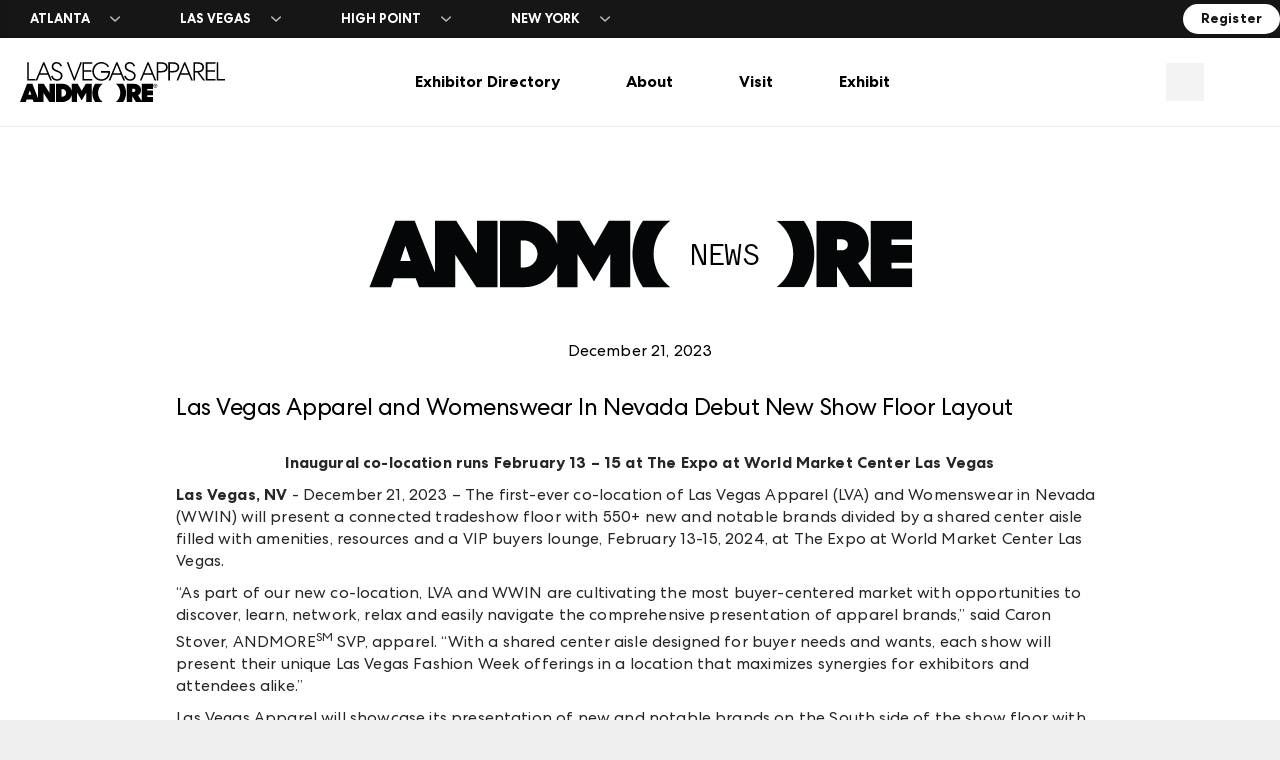

--- FILE ---
content_type: text/html; charset=utf-8
request_url: https://www.lasvegas-apparel.com/About/press/Las-Vegas-Apparel-and-Womenswear-In-Nevada-Debut-New-Show-Floor-Layout
body_size: 29344
content:
<!doctype html><html lang="en"><head><title data-react-helmet="true">Las Vegas Apparel and Womenswear In Nevada Debut New Show Floor Layout</title><meta data-react-helmet="true" name="description" content="The first-ever co-location of Las Vegas Apparel (LVA) and Womenswear in Nevada (WWIN) will present a connected tradeshow floor with 550+ new and notable brands divided by a shared center aisle filled with amenities, resources and a VIP buyers lounge, February 13-15, 2024, at The Expo at World Market Center Las Vegas. "/><meta data-react-helmet="true" property="og:title" content="Las Vegas Apparel and Womenswear In Nevada Debut New Show Floor Layout"/><meta data-react-helmet="true" property="og:description" content="The first-ever co-location of Las Vegas Apparel (LVA) and Womenswear in Nevada (WWIN) will present a connected tradeshow floor with 550+ new and notable brands divided by a shared center aisle filled with amenities, resources and a VIP buyers lounge, February 13-15, 2024, at The Expo at World Market Center Las Vegas. "/><meta data-react-helmet="true" property="og:image" content="https://www.lasvegas-apparel.com/-/media/Las-Vegas-Market/Press-Releases/2023/Andmore_KO-News.jpg?h=172&amp;iar=0&amp;w=600&amp;hash=5281825DBB819410308311E7AE41B38E"/><meta data-react-helmet="true" name="apple-mobile-web-app-title" content="LVAPP"/><link data-react-helmet="true" href="/dist/las-vegas-market/assets/shared.20260106212047.css" rel="stylesheet"/><link data-react-helmet="true" href="/dist/las-vegas-market/assets/las-vegas-apparel/style.20260106212047.css" rel="stylesheet"/><link data-react-helmet="true" rel="icon" type="image/svg+xml" href="/dist/las-vegas-market/assets/las-vegas-apparel/favicon.svg?v=__WEBPACK_HASH__"/><link data-react-helmet="true" rel="alternate icon" type="image/png" href="/dist/las-vegas-market/assets/las-vegas-apparel/favicon-96x96.png?v=__WEBPACK_HASH__" sizes="96x96"/><link data-react-helmet="true" rel="shortcut icon" href="/dist/las-vegas-market/assets/las-vegas-apparel/favicon.ico?v=__WEBPACK_HASH__" sizes="32x32"/><link data-react-helmet="true" rel="apple-touch-icon" sizes="180x180" href="/dist/las-vegas-market/assets/las-vegas-apparel/apple-touch-icon.png?v=__WEBPACK_HASH__"/><link data-react-helmet="true" rel="manifest" href="/dist/las-vegas-market/assets/las-vegas-apparel/site.webmanifest?v=__WEBPACK_HASH__"/><style data-react-helmet="true" >html:root {--primary-heavy: #363e56;--primary-light: #363e56;--primary-medium: #4E597B;--secondary-extra-light: #faedf2;--secondary-heavy: #917f85;--secondary-light: #F3D4DF;--secondary-medium: #c2a9b2;--tertiary-extra-light: #fbebee;--tertiary-heavy: #822434;--tertiary-light: #ec9eab;--tertiary-medium: #DA3D58;--primary-extra-light: #BDB8C7;}</style><meta charset="utf-8"><meta name="viewport" content="width=device-width,initial-scale=1,shrink-to-fit=no"><meta name="theme-color" content="#000000"><script defer="defer" src="/dist/las-vegas-market/static/js/main.f1658a5c.js"></script><link href="/dist/las-vegas-market/static/css/main.c56c4f80.css" rel="stylesheet"></head><body><noscript>You need to enable JavaScript to run this app.</noscript><div id="root"><div class="section-wrapper imc-section--  imc-section--relative"><section class="imc-section imc-section--relative imc-content--center imc-section--  imc-section--padded-top-none imc-section--padded-bottom-none imc-section--padded-left-none imc-section--padded-right-none    "><div class="imc-section--margin-top-none imc-section--margin-bottom-none imc-section--margin-left-none imc-section--margin-right-none    "><div class="imc-section--content-with-image"><div class="imc-section--inner-content imc-section--align-center  imc-section-- imc-content--center-mobile"><div class="imc-rich-text"><link href="-/media/All-Channels/css/main.css?v=145" type="text/css" rel="stylesheet" />
<style>
.imc-section .imc-section--inner-content .imc-eventdetail--user-content-container img {
    width: unset;
}
.snapshot-checked {
    z-index: 2;
}
.snapshot-week {
    z-index: 10!important;
}
html {
    scroll-padding-top: 140px;
}
a.imc-content--display-none {
   display: none!important;
}
.bg-right-mobile,
.bg-right-mobile > div,
.bg-right-mobile > div > div,
.bg-right-mobile > div > div > div,
.bg-right-mobile > div > div > div > div,
.bg-right-mobile > div > div > div > div > div {
    padding-bottom: 0!important;
    height: 100%;
}
@media screen and (max-width: 62rem) {
.bg-right-mobile img {
    object-position: 75%;
    height: 60%!important;
}
.bg-right-mobile img + section {
    align-self: flex-end;
}
}

.snapshot-checked,
.snapshot-week {
    z-index: 2;
}
.ag-cell, .ag-full-width-row .ag-cell-wrapper.ag-row-group {
    line-height: 1!important;
}
.imc-accordion .expand-collapse__heading {
    color: var(--neutral-heaviest);
}
footer {
    overflow: hidden;
}
.semi-circle.semi-circle-logo.left-semi-circle.right-content div.am-hero.imc-hero__overlay>section {
    margin-top: 0;
    margin-bottom: 0;
}

.semi-circle.semi-circle-logo.left-semi-circle.right-content div.am-hero.imc-hero__overlay>img {
    top: 50%;
    transform: translateY(-50%);
}

@media screen and (max-width: 37.5rem) {
.semi-circle-logo div.am-hero.imc-hero__overlay {
    display: flex;
    flex-direction: column;
}
.semi-circle.semi-circle-logo.left-semi-circle.right-content div.am-hero.imc-hero__overlay>img {
    position: relative;
    transform: none;
    top: auto;
}
.semi-circle.semi-circle-logo.left-semi-circle.right-content div.am-hero.imc-hero__overlay>section {
    display: flex;
    align-items: center;
}
.semi-circle.semi-circle-logo.left-semi-circle.right-content div.am-hero.imc-hero__overlay>section:before {
    border-bottom-left-radius: 0;
    border-top-left-radius: 0;
}
.semi-circle.semi-circle-logo.left-semi-circle.right-content div.am-hero.imc-hero__overlay>img {
    background: var(--overlay);
}
}
</style>
<style>
.imc-other-markets-goto a,
.imc-other-markets-contact .contact-exhibitor-wrapper .imc-button--contact-exhibitor,
.imc-other-markets-contact .contact-exhibitor-wrapper .imc-button--contact-exhibitor:hover {
    color: var(--type-neutral-heaviest)!important;
}
.event-features-carousel-component .carousel-image-section img {
    max-height: none;
}
</style>
<style type="text/css">broadstreet-zone { display: block; }broadstreet-zone-container-alt { display: block; }broadstreet-zone-container { display: block; }</style>
<style>
.imc-section--footer + div broadstreet-zone-container > broadstreet-zone {
    padding-bottom: 0;
}
broadstreet-zone-container > broadstreet-zone {
    padding-bottom: 100%;
    position: relative;
    height: 0;
    overflow: hidden;
}
broadstreet-zone-container > broadstreet-zone > div {
    position: absolute;
    top: 50%;
    left: 0;
    right: 0;
    transform: translateY(-50%);
}
.imc-exhibitorcard--hero img {
    width: 100%;
}
.imc-header__utilities .imc-searchform--global .imc-searchform--form {
    border-color: var(--neutral-light);
}
#root>.top-nav {
    z-index: 103;
}
.imc-filter .imc-expand-collapse__content,
.dining-guide .imc-breakpoint-display--mobile-only > div > div {
    position: initial;
}
.searchItemThumb--image {
    aspect-ratio: 1;
}
</style>
<style>
.ag-root-wrapper {
  border-width: 0;
}
.imc-specials-list--header+div {
    margin-top: 0;
}
.swiper-andmore .swiper-slide>.section-wrapper {
    justify-content: center;
}
.imc-modal--overlay>div>iframe {display: none;}
.imc-modal--overlay.active>div>iframe {display: block;}
.imc-hero__min-height-tablet-image-block img {
    z-index: 2!important;
}
@media screen and (max-width: 62rem) {
.imc-hero__min-height-tablet-image-block {
    flex-direction: column;
}
.imc-hero__min-height-tablet-image-block img {
    display: block;
    position: relative;
}
.imc-hero__min-height-tablet-image-block img + section {
    margin-top: calc(-34vw - 20px);
}
}
.event-features-carousel-component .carousel-image-section img {
    background: rgba(255, 255, 255, 0.5);
}
.imc-gallery__item {
    align-self: auto;
}
.imc-exhibitorad--container .imc-exhibitorad--item {
    width: 100%;
    height: 100%;
}
@media screen and (min-width: 37.5em) {
.imc-gallery--1-2 .imc-exhibitorad--container {
   aspect-ratio: 4 / 3;
}
}
.imc-gallery--1-3 a>div.imc-exhibitorad--container, .imc-gallery--1-4 a>div.imc-exhibitorad--container {
width: 100%;
    height: auto;
    overflow: hidden;
    position: relative;
    aspect-ratio: 1;
    padding-top: 0;
}
.imc-content--border-radius-8 {
    border-radius: 8px;
}
.imc-content--border-image-radius-8 img {
    border-radius: 8px;
}
@media screen and (min-width: 62em) {
.imc-content--2-3--desktop {
    width: 75%;
    margin: 0 auto;
}
}
.imc-grid--border-radius-8 > .imc-gallery__item > .section-wrapper:first-child,
.imc-grid--border-radius-8 > .imc-gallery__item > .section-wrapper:last-child {
    overflow: hidden;
}
.imc-grid--border-radius-8 > .imc-gallery__item > .section-wrapper:first-child {
    border-top-left-radius: 8px;
    border-top-right-radius: 8px;
}
.imc-grid--border-radius-8 > .imc-gallery__item > .section-wrapper:last-child {
    border-bottom-left-radius: 8px;
    border-bottom-right-radius: 8px;
}
div.imc-section--border-radius-8 {
    border-radius: 8px;
    overflow: hidden;
}
section.imc-section--border-radius-8 {
    background-color: transparent!important;
}
div.imc-section--transparent.imc-section--border-radius-8 {
    overflow: hidden;
}
.imc-gallery--hulk-row-padded {
    --r-gap: 5.625rem;
}
img.half-circle-right {
    border-top-left-radius: 10000px;
    border-bottom-left-radius: 10000px;
    max-width: 300px;
    margin-left: auto;
}
img.half-circle-left{
    border-top-right-radius: 10000px;
    border-bottom-right-radius: 10000px;
    max-width: 300px;
    margin-right: auto;
}
img.img-circle{
    border-radius: 10000px;
    max-width: 300px;
    margin: 0 auto;
}
.crop-circles img {
  aspect-ratio: 1;
  object-fit: cover;
}
.top-nav-plan-empty-list {
   background: transparent;
}
@media screen and (min-width: 62em) {
.inner-columns-desktop .imc-section--inner-content .imc-section--inner-content .imc-section--inner-content,
.inner-columns-desktop .section-wrapper:nth-child(2) .imc-section--inner-content {
    position: relative;
    padding-left: 33.333%
}
.inner-columns-desktop .imc-section--inner-content .imc-section--inner-content .imc-section--inner-content > *:first-child {
    position: absolute;
    left: 0;
    width: calc(33.333% - 1rem);
}
}
</style>
<div class="imc-content--display-none"><svg style="xmlns=" http://www.w3.org/2000/svg""="" xmlns:xlink="http://www.w3.org/1999/xlink"><defs>
<svg viewbox="0 0 1024 1024" id="juniper-sort-arrows" xmlns="http://www.w3.org/2000/svg"><path d="M12.029 669.139c-16.039 16.042-16.039 42.046 0 58.083l197.134 197.132a41.627 41.627 0 0 0 4.543 3.926l.063.053a40.7 40.7 0 0 0 10.852 5.751 40.933 40.933 0 0 0 12.803 2.297l.783.005a40.897 40.897 0 0 0 24.071-7.788 41.03 41.03 0 0 0 5.364-4.642l196.736-196.734 3.976-4.604c11.929-16.079 10.605-38.895-3.976-53.477l-4.606-3.974c-16.079-11.931-38.894-10.605-53.475 3.974L279.279 796.149V128.687l-.375-5.573c-2.72-20.046-19.903-35.497-40.695-35.497-22.681 0-41.069 18.388-41.069 41.069v667.473L70.111 669.14l-4.606-3.974c-16.078-11.931-38.894-10.605-53.475 3.974zM559.621 354.864c-14.577-14.581-15.904-37.396-3.974-53.475l3.974-4.606L756.759 99.649a40.996 40.996 0 0 1 10.477-7.608 40.902 40.902 0 0 1 18.567-4.426c11.623 0 22.121 4.83 29.596 12.592l196.575 196.576c16.036 16.039 16.036 42.042 0 58.081-14.583 14.581-37.399 15.906-53.477 3.976l-4.604-3.976L826.874 227.86v667.455c0 22.683-18.386 41.07-41.07 41.07-20.79 0-37.977-15.453-40.693-35.494l-.376-5.575V227.851L617.706 354.866c-14.577 14.581-37.394 15.906-53.472 3.976l-4.61-3.976z"></path></svg><svg viewbox="0 0 12 12" style="enable-background:new 0 0 12 12" xml:space="preserve" id="copy" xmlns="http://www.w3.org/2000/svg"><path d="M11.4 2.6c.2 0 .3.1.5.2s.1.2.1.4v8.1c0 .2-.1.3-.2.5s-.3.2-.4.2H4.9c-.2 0-.3-.1-.5-.2-.1-.1-.2-.3-.2-.5V9.4H.6c-.2 0-.3-.1-.5-.2S0 9 0 8.8V4.3c0-.2 0-.4.1-.6.1-.2.2-.4.3-.5L3.1.5c.1-.1.3-.2.5-.3.3-.2.5-.2.7-.2h2.8c.2 0 .3.1.5.2s.2.3.2.5v2.2c.2-.2.5-.3.8-.3h2.8zM4.7 5.8l2.1-2.1V.9H4.3v2.8c0 .2-.1.3-.2.5-.1 0-.3.1-.5.1H.9v4.3h3.4V6.9c0-.2 0-.4.1-.6.1-.2.2-.4.3-.5zM3.4 1.4l-2 2h2v-2zm7.7 9.7V3.4H8.6v2.8c0 .2-.1.3-.2.5s-.3.2-.5.2H5.1v4.3h6zM7.7 4l-2 2h2V4z" style="fill:#682943"></path></svg></defs></svg></div></div></div></div></div></section></div><header class="imc-header " id="header"><div class="imc-header__container-wrapper .imc-header__container-updated-menu " tabindex="0"><div class="top-nav section-wrapper campus-bar"><section class="imc-section imc-section--padded-none top-nav-wrapper imc-section--full-bleed"><div class="top-nav-campus"><div class="top-nav-dropdown"><button class="imc-button channel-menu-open__tier1 tier1 top-nav-button null top-nav-chevron" aria-expanded="false" aria-haspopup="true"><span class=""><span class="imc-breakpoint-display--mobile-only">ATL</span><span class="imc-breakpoint-display--hide-mobile">ATLANTA</span></span></button> </div><div class="top-nav-dropdown"><button class="imc-button channel-menu-open__tier1 tier1 top-nav-button null top-nav-chevron" aria-expanded="false" aria-haspopup="true"><span class=""><span class="imc-breakpoint-display--mobile-only">LV</span><span class="imc-breakpoint-display--hide-mobile">LAS VEGAS</span></span></button> </div><div class="top-nav-dropdown"><button class="imc-button channel-menu-open__tier1 tier1 top-nav-button null top-nav-chevron" aria-expanded="false" aria-haspopup="true"><span class=""><span class="imc-breakpoint-display--mobile-only">HP</span><span class="imc-breakpoint-display--hide-mobile">HIGH POINT</span></span></button> </div><div class="top-nav-dropdown"><button class="imc-button channel-menu-open__tier1 tier1 top-nav-button null top-nav-chevron" aria-expanded="false" aria-haspopup="true"><span class=""><span class="imc-breakpoint-display--mobile-only">NYC</span><span class="imc-breakpoint-display--hide-mobile">NEW YORK</span></span></button> </div></div><a title="" class="imc-section--margin-left-large user-registartion__tier1 tier1 imc-button top-nav-bg-button top-nav-bg-button-reg imc-button--atmarket-secondary" href="/About/Market-Dates-and-Hours" target=""><span>Register</span></a></section></div><div class="Toastify"></div><div class="imc-header__container imc-section imc-section--full-bleed imc-content--display-flex-stretch imc-content--display-flex-center-tablet imc-content--display-flex-gap-large imc-section--padded-left-large imc-section--padded-right-large"><div class="imc-break imc-breakpoint-display--hide-medium-desktop"><button class="imc-button imc-button--icon-only imc-button--transparent-mobile-header imc-button--transparent imc-breakpoint-display--hide-medium-desktop juniper-hamburger " aria-expanded="false" aria-haspopup="true"><svg xmlns="http://www.w3.org/2000/svg" width="24" height="24" class=" top-nav-user-icon juniper-hamburger svg-black svg-black-hover"><use xlink:href="#juniper-hamburger" class="svg-black svg-black-hover"></use></svg></button> </div><div class="imc-header__logo  imc-content--display-flex-basis-grow imc-content--pointer-events-none"><a title="" class="imc-content--width-fit imc-content--display-block  imc-content--pointer-events" href="/"><div class="imc-content--display-flex imc-content--display-flex-center "><svg id="uuid-63331904-589a-423c-8d3b-afb678d588e1" xmlns="http://www.w3.org/2000/svg" width="430.67" height="83.9" viewBox="0 0 430.67 83.9">
  <path d="M18.36.65v34.94h13.95v3.22H14.98V.65h3.38Z" />
  <path d="M51.27.65l15.86,38.15h-3.54l-5.07-12.21h-17.28l-5.07,12.21h-3.49L48.6.65h2.67ZM42.44,23.55h14.88l-7.47-18.1-7.41,18.1Z" />
  <path d="M68.36,28.56c1.31,4.47,4.52,7.58,9.21,7.63,4.58.05,8.28-2.73,8.34-7.3,0-3.38-2.07-5.61-6.1-7.19l-5.18-2.02c-5.29-2.07-8.12-5.34-8.07-10.14C66.61,3.71,71.25-.05,77.24,0c5.34.05,9.37,3.38,10.96,8.39l-3.11,1.2c-1.2-3.71-3.92-6.38-7.96-6.38s-7.14,2.29-7.14,6.38c0,3.11,2.07,5.29,6.05,6.92l5.07,2.07c5.45,2.23,8.28,5.34,8.28,10.14-.05,6.65-5.29,10.74-11.88,10.68-6.21-.05-10.79-3.82-12.43-9.76l3.27-1.09Z" />
  <path d="M113.05,38.81L98.22.65h3.54l12.48,32.65L126.78.65h3.43l-14.83,38.15h-2.34Z" />
  <path d="M131.24.65h20.38v3.11h-17.01v13.63h15.7v3.11h-15.7v15.21h17.11v3.11h-20.49V.65Z" />
  <path d="M184.26,10.9c-2.67-4.85-7.41-7.69-13.14-7.69-8.83,0-15.7,7.3-15.7,16.51s6.76,16.46,15.75,16.46c8.23,0,13.84-5.94,14.39-13.84h-15.26v-3.22h18.8v1.42c0,10.57-7.14,18.86-17.99,18.86s-19.19-8.72-19.19-19.68S160.45,0,171.18,0c7.03,0,12.97,3.76,16.08,9.32l-3,1.58Z" />
  <path d="M204.85.65l15.86,38.15h-3.54l-5.07-12.21h-17.28l-5.07,12.21h-3.49L202.18.65h2.67ZM196.02,23.55h14.88l-7.47-18.1-7.41,18.1Z" />
  <path d="M221.94,28.56c1.31,4.47,4.52,7.58,9.21,7.63,4.58.05,8.28-2.73,8.34-7.3,0-3.38-2.07-5.61-6.1-7.19l-5.18-2.02c-5.29-2.07-8.12-5.34-8.07-10.14C220.19,3.71,224.83-.05,230.82,0c5.34.05,9.38,3.38,10.96,8.39l-3.11,1.2c-1.2-3.71-3.92-6.38-7.96-6.38s-7.14,2.29-7.14,6.38c0,3.11,2.07,5.29,6.05,6.92l5.07,2.07c5.45,2.23,8.29,5.34,8.29,10.14-.05,6.65-5.29,10.74-11.88,10.68-6.21-.05-10.79-3.82-12.43-9.76l3.27-1.09Z" />
  <path d="M270.39.65l15.86,38.15h-3.54l-5.07-12.21h-17.28l-5.07,12.21h-3.49L267.72.65h2.67ZM261.56,23.55h14.88l-7.47-18.1-7.41,18.1Z" />
  <path d="M310.27,11.23c0,6.76-5.01,10.57-12.16,10.57h-7.47v17.01h-3.38V.65h10.85c7.14,0,12.16,3.87,12.16,10.57ZM290.65,18.64h7.47c5.18,0,8.72-2.78,8.72-7.41s-3.54-7.41-8.72-7.41h-7.47v14.83Z" />
  <path d="M334.57,11.23c0,6.76-5.01,10.57-12.16,10.57h-7.47v17.01h-3.38V.65h10.85c7.14,0,12.16,3.87,12.16,10.57ZM314.95,18.64h7.47c5.18,0,8.72-2.78,8.72-7.41s-3.54-7.41-8.72-7.41h-7.47v14.83Z" />
  <path d="M347.44.65l15.86,38.15h-3.54l-5.07-12.21h-17.28l-5.07,12.21h-3.49L344.77.65h2.67ZM338.61,23.55h14.88l-7.47-18.1-7.41,18.1Z" />
  <path d="M367.7,38.81h-3.38V.65h10.19c7.08,0,12.04,3.81,12.04,10.52,0,6.05-4.25,9.92-10.3,10.57l12.59,17.06h-4.03l-12.43-17.01h-4.69v17.01ZM367.7,18.7h6.76c5.12,0,8.67-2.83,8.67-7.52s-3.54-7.36-8.67-7.36h-6.76v14.88Z" />
  <path d="M390.44.65h20.38v3.11h-17.01v13.63h15.7v3.11h-15.7v15.21h17.11v3.11h-20.49V.65Z" />
  <path d="M416.72.65v34.94h13.95v3.22h-17.33V.65h3.38Z" />
  <path d="M62.12,45.74v19.16l-12.13-19.16h-12.13v30.37l-11.9-30.37h-11.07L0,83.9h12.21l1.68-5.11h12.74l1.91,5.11h20.83v-18.92l12.29,18.92h12.13v-38.16h-11.68ZM17.55,68.94l3.05-9.23,3.21,9.23h-6.26Z" />
  <path d="M138.2,45.74l-8.47,14.65-8.62-14.65h-12.59v14.34c-2.17-8.24-9.87-14.34-19.15-14.34h-13.96v38.16h13.96c9.28,0,16.99-6.04,19.15-14.31v14.31h11.45v-19.46l9.62,16.1,9.54-16.1v19.46h11.37v-38.16h-12.29ZM88.98,72.68h-1.76v-15.8h1.76c4.5,0,8.01,3.59,8.01,7.94s-3.51,7.86-8.01,7.86Z" />
  <path d="M173.45,83.9h-15.49c-3.82-5.42-6.03-11.98-6.03-19.08s2.21-13.58,6.03-19.08l15.57-.07c-5.8,4.35-9.54,11.37-9.54,19.15s3.74,14.73,9.46,19.08Z" />
  <path d="M222.82,64.82c0,7.1-2.21,13.66-6.03,19.08h-15.49c5.72-4.35,9.46-11.29,9.46-19.08s-3.74-14.8-9.54-19.15l15.57.07c3.82,5.49,6.03,12.06,6.03,19.08Z" />
  <path d="M267.39,73.21v-3.36h11.98v-10.23h-11.98v-3.2h11.98v-10.68h-23.81v35.7l-7.48-11.44c3.66-2.14,6.18-5.88,6.18-10.83,0-8.7-6.33-13.43-15.8-13.43h-14.27v38.16h11.75v-11.6h.46l7.02,11.6h36.02v-10.68h-12.06ZM238.77,62.76h-2.82v-6.49h2.82c2.06,0,3.59,1.14,3.59,3.28,0,1.98-1.53,3.2-3.59,3.2Z" />
  <path d="M284.36,54.11c-2.2,0-4.05-1.86-4.05-4.13s1.84-4.13,4.05-4.13,4.05,1.86,4.05,4.13-1.84,4.13-4.05,4.13ZM284.36,46.66c-1.73,0-3.17,1.5-3.17,3.32s1.43,3.32,3.17,3.32,3.17-1.5,3.17-3.32-1.43-3.32-3.17-3.32ZM284.51,47.88c.86,0,1.41.47,1.41,1.26,0,.62-.41,1.03-.98,1.13l1.2,1.71h-.92l-1.07-1.58h-.34v1.58h-.75v-4.11h1.46ZM283.8,49.72h.66c.41,0,.66-.21.66-.58s-.26-.58-.66-.58h-.66v1.16Z" />
</svg></div></a></div><div class="imc-content--visibility-hidden"><button class="imc-button--icon-only imc-button--transparent-mobile-header imc-button--transparent"><svg xmlns="http://www.w3.org/2000/svg" width="24" height="24" class="imc-header__logo-svg"><use xlink:href="#juniper-on-plan" class="imc-header__logo-svg svg-black-hover"></use></svg></button></div><div class="imc-breakpoint-display--hide-tablet"><div class="imc-content--display-flex imc-content--display-flex-gap-small imc-content--display-flex-justify-center imc-content--full-height"><div class="active"><button class="imc-button imc-navigation__tier1Item tier1 imc-navigation--block mobile-menu-0 imc-button imc-section--padded-xlarge imc-section--padded-left-xlarge imc-section--padded-right-xlarge imc-content--gamma imc-content--bold imc-content--height-fit-content imc-content--min-height-100 null " aria-expanded="false" aria-haspopup="true"><span style="pointer-events:none" class=""><span class="" style="pointer-events:none">Exhibitor Directory</span></span></button> </div><div class="active"><button class="imc-button imc-navigation__tier1Item tier1 imc-navigation--block mobile-menu-1 imc-button imc-section--padded-xlarge imc-section--padded-left-xlarge imc-section--padded-right-xlarge imc-content--gamma imc-content--bold imc-content--height-fit-content imc-content--min-height-100 null " aria-expanded="false" aria-haspopup="true"><span style="pointer-events:none" class=""><span class="" style="pointer-events:none">About</span></span></button> </div><div class="active"><button class="imc-button imc-navigation__tier1Item tier1 imc-navigation--block mobile-menu-2 imc-button imc-section--padded-xlarge imc-section--padded-left-xlarge imc-section--padded-right-xlarge imc-content--gamma imc-content--bold imc-content--height-fit-content imc-content--min-height-100 null " aria-expanded="false" aria-haspopup="true"><span style="pointer-events:none" class=""><span class="" style="pointer-events:none">Visit</span></span></button> </div><div class="active"><button class="imc-button imc-navigation__tier1Item tier1 imc-navigation--block mobile-menu-3 imc-button imc-section--padded-xlarge imc-section--padded-left-xlarge imc-section--padded-right-xlarge imc-content--gamma imc-content--bold imc-content--height-fit-content imc-content--min-height-100 null " aria-expanded="false" aria-haspopup="true"><span style="pointer-events:none" class=""><span class="" style="pointer-events:none">Exhibit</span></span></button> </div></div></div><div class="imc-breakpoint-display--hide-tablet imc-content--display-flex imc-content--display-flex-center imc-content--display-flex-basis-grow imc-content--display-flex-justify-right"><div class="imc-content--full-width imc-content--center" style="max-width:150px"><div class="imc-content--display-flex imc-content--display-flex-justify-center"><button class="imc-button imc-button--search imc-button--transparent-mobile-header imc-button--transparent juniper-search-v3 " aria-expanded="false" aria-haspopup="true"><svg xmlns="http://www.w3.org/2000/svg" width="24" height="24" class=" top-nav-user-icon juniper-search-v3 svg-black svg-black-hover"><use xlink:href="#juniper-search-v3" class="svg-black svg-black-hover"></use></svg></button> </div></div></div></div></div><div id="desktop-menu" class="desktop-menu imc-content--fixed imc-content--full-width imc-breakpoint-display--hide-tablet" style="top:120px"></div><div class="imc-header__nav imc-inline-divide imc-inline-divide--noline preload"><nav class="imc-navigation-container no-padding"></nav></div><div class="imc-header__nav imc-inline-divide--noline nav-scroll imc-content--display-none"><nav class="imc-navigation-container no-padding"></nav></div><div class="mobile-nav--overlay top-nav-overlay imc-modal--overlay "></div><div class="imc-breakpoint-display--hide-tablet"><div class="top-nav-overlay imc-modal--overlay "></div><div class="top-nav-dropdown right  top-nav-drawer drawer-menu search-drawer"><div class="top-nav-dropdown-menu top-nav-plan"><div class="top-nav-bottom-button"><div class="top-nav-plan-header"><div class="top-nav-column"><div class="top-nav-item-link"><div class="top-nav-item-heading-wrapper imc-gallery--align-flex-start"><div class="imc-section--padded-top-small"><h2 class="imc-type--title-3 imc-content--small-line-height"><span class="imc-content--thin imc-content--tight-letter-spacing imc-content--to-upper-case imc-content--visibility-hidden">Las Vegas Apparel</span><br/><span class="andmore-bold">SEARCH</span></h2></div><div><button class="imc-button imc-button--small imc-button--small-xy imc-button--radius-3 imc-button--atmarket-gray imc-button--transparent"><svg xmlns="http://www.w3.org/2000/svg" width="12" height="12" class="svg-black imc-section--margin-xsmall imc-section--margin-left-xsmall imc-section--margin-right-xsmall"><use xlink:href="#juniper-close" class="svg-black svg-orange-hover"></use></svg></button></div></div></div></div></div><div class="top-nav-dropdown-grid imc-content--relative"><div class="top-nav-column"><div class="imc-section--padded-left-large imc-section--padded-right-large"><button class="imc-breakpoint-display--mobile-only imc-content--display-flex imc-content--display-flex-wrap imc-content--pointer imc-exhibitors-heading imc-filter__header imc-type--title-6"><div class="imc-content--display-flex imc-content--display-flex-center"><svg xmlns="http://www.w3.org/2000/svg" width="16" height="16" class="svg-black "><use xlink:href="#juniper-filter" class="svg-black"></use></svg>Filters</div><span class="imc-filter__header_nocount imc-section--padded-left-xlarge">No Filters Selected<!-- --> </span></button><section class="imc-content--display-flex imc-content--display-flex-column imc-content--display-flex-gap-small imc-searchform--section imc-searchform--global " data-xpath="typesearchahead.form"><div class="imc-searchform--row imc-content--display-flex-stretch imc-content--display-flex-gap-small "><form class="imc-searchform--form imc-searchform--mobile imc-searchform--drawer  "><div role="combobox" aria-haspopup="listbox" aria-owns="react-autowhatever-input-1" aria-expanded="false" class="some-css-class"><input type="text" autoComplete="off" aria-autocomplete="list" aria-controls="react-autowhatever-input-1" class="imc-searchform--input imc-type--title-1-ui" placeholder="Search" id="input-1" name="q" value=""/></div><label for="input-1" class="imc-hide">Search</label><div class="imc-searchform--button--search"><button type="submit" value="Search" disabled="" data-xpath="typesearchahead.submitBtn"><svg class="" width="32" height="32" role="img" aria-labelledby="btn-search-title btn-search-desc"><title id="btn-search-title">Clear Search</title><desc id="btn-search-desc">Clear the Search Form</desc><use xmlns:xlink="http://www.w3.org/1999/xlink" xlink:href="#juniper-search-v3"></use></svg></button></div><div class="imc-searchform--drawer--suggestions-wrapper" tabindex="0"><div class="imc-searchform--drawer--suggestions imc-searchform--drawer--placeholder imc-section--margin-top-xlarge "></div><div class="imc-searchform--drawer--suggestions"><div class="imc-content--display-flex imc-section--margin-top-xlarge imc-section--padded-bottom-small imc-content--border-bottom imc-content--border-bottom--medium"><h4 class="imc-heading--zeta imc-content--display-flex-grow-1">Useful Links</h4></div><ul class="top-nav-plan-list-item top-nav-mobile-menu"><li><a href="" class="imc-content--normal imc-button imc-button--atmarket-gray imc-button--no-border imc-button--transparent imc-flex-between-space imc-section--padded-left-none imc-section--padded-right-none imc-section--padded-top-small imc-section--padded-bottom-small imc-content--height-fit-content imc-content--full-width imc-content--no-upper-case" title="" target=""><span>Registration</span></a></li><li><a title="" class="imc-content--normal imc-button imc-button--atmarket-gray imc-button--no-border imc-button--transparent imc-flex-between-space imc-section--padded-left-none imc-section--padded-right-none imc-section--padded-top-small imc-section--padded-bottom-small imc-content--height-fit-content imc-content--full-width imc-content--no-upper-case" href="/search/exhibitors?exhibitors=Locations=.|The%20EXPO%20at%20World%20Market%20Ctr.1" target=""><span>Exhibitor Directory</span></a></li><li><a title="" class="imc-content--normal imc-button imc-button--atmarket-gray imc-button--no-border imc-button--transparent imc-flex-between-space imc-section--padded-left-none imc-section--padded-right-none imc-section--padded-top-small imc-section--padded-bottom-small imc-content--height-fit-content imc-content--full-width imc-content--no-upper-case" href="/Market-Map" target=""><span>Floor Plans</span></a></li><li><a title="" class="imc-content--normal imc-button imc-button--atmarket-gray imc-button--no-border imc-button--transparent imc-flex-between-space imc-section--padded-left-none imc-section--padded-right-none imc-section--padded-top-small imc-section--padded-bottom-small imc-content--height-fit-content imc-content--full-width imc-content--no-upper-case" href="/Attend/Travel" target=""><span>Book Hotel</span></a></li><li><a title="" class="imc-content--normal imc-button imc-button--atmarket-gray imc-button--no-border imc-button--transparent imc-flex-between-space imc-section--padded-left-none imc-section--padded-right-none imc-section--padded-top-small imc-section--padded-bottom-small imc-content--height-fit-content imc-content--full-width imc-content--no-upper-case" href="/Attend/Travel" target=""><span>Parking</span></a></li><li><a title="" class="imc-content--normal imc-button imc-button--atmarket-gray imc-button--no-border imc-button--transparent imc-flex-between-space imc-section--padded-left-none imc-section--padded-right-none imc-section--padded-top-small imc-section--padded-bottom-small imc-content--height-fit-content imc-content--full-width imc-content--no-upper-case" href="/About" target=""><span>About Las Vegas Apparel</span></a></li></ul></div></div></form></div></section></div></div></div></div></div></div></div><div class="imc-modal--overlay-scrollbar"></div><section class="imc-section imc-breakpoint-display--hide-mobile imc-show-print imc-breadcrumb-wrapper"></section><div class="section-wrapper imc-section--  imc-section--relative"><section class="imc-section imc-section--relative imc-content--center imc-section--  imc-section--padded-top-none imc-section--padded-bottom-none imc-section--padded-left-none imc-section--padded-right-none    "><div class="imc-section--margin-top-none imc-section--margin-bottom-none imc-section--margin-left-none imc-section--margin-right-none    "><div class="imc-section--content-with-image"><div class="imc-section--inner-content imc-section--align-center  imc-section-- imc-content--center-mobile"><div class="imc-rich-text"><style>
@media screen and (min-width: 62em) {
.imc-static-hero:first-child+section {
    margin-top: 0;
}
h1 + .imc-section.imc-rich-text {
    padding-left: calc(4.16667% + 40px);
    padding-right: calc(4.16667% + 40px);
}
}
.imc-static-hero:first-child+section {
    margin-top: 0;
}

.imc-rich-text p {
    color: #272727;
}
h1 + .imc-section.imc-rich-text {
    padding-bottom: 2rem;
}
</style></div></div></div></div></section></div></header><section class="imc-site-wrapper"><section id="content" class="imc-section imc-section--full-width"><div class="imc-static-hero imc-section imc-section--full-width imc-content--center"><img alt="" class="imc-image--responsive" src="https://www.lasvegas-apparel.com/-/media/Las-Vegas-Market/Press-Releases/2023/Andmore_KO-News.jpg?h=172&amp;iar=0&amp;w=600&amp;hash=5281825DBB819410308311E7AE41B38E"/></div><section class="imc-section imc-eventdetail__box--padding imc-section--padded-inner-mobile imc-content imc-section--alt-gray-light "><div class="imc-section--padded-inner imc-gallery imc-gallery--13-87  imc-gallery__item--center"><div class="imc-eventdetail__no-author-img imc-circle-image-text__image  imc-eventdetail__type--secondarycolor imc-content--center-mobile imc-circle-image-text__image--nopadding imc-circle-image-text__image--nomargin imc-vr--xlarge" data-xpath="article.details"><div class="imc-content--medium imc-eventdetail__type--secondarycolor"><time dateTime="1703163000000">December 21, 2023</time></div></div></div><h1 class="imc-content--center-mobile imc-content--padded-mobile imc-content--padded-xlarge-desktop imc-heading imc-heading--kilo imc-section--padded-inner">Las Vegas Apparel and Womenswear In Nevada Debut New Show Floor Layout</h1><section class="imc-rich-text imc-section    "><div><p style="text-align: center;"><strong><span>Inaugural co-location runs February 13 &ndash; 15 at The Expo at World Market Center Las Vegas</span></strong></p>
<p><strong><span>Las Vegas, NV</span></strong><span> - December 21, 2023 &ndash; The first-ever co-location of Las Vegas Apparel (LVA) and Womenswear in Nevada (WWIN) will present a connected tradeshow floor with 550+ new and notable brands divided by a shared center aisle filled with amenities, resources and a VIP buyers lounge, February 13-15, 2024, at The Expo at World Market Center Las Vegas. </span></p>
<p><span>&ldquo;As part of our new co-location, LVA and WWIN are cultivating the most buyer-centered market with opportunities to discover, learn, network, relax and easily navigate the comprehensive presentation of apparel brands,&rdquo; said Caron Stover, ANDMORE<sup>SM</sup> SVP, apparel. &ldquo;With a shared center aisle designed for buyer needs and wants, each show will present their unique Las Vegas Fashion Week offerings in a location that maximizes synergies for exhibitors and attendees alike.&rdquo;</span></p>
<p><span>Las Vegas Apparel will showcase its presentation of new and notable brands on the South side of the show floor with new-to-market brands such as: <strong>German Fuentes</strong> (accessories); <strong>BB LILA</strong> (accessories); and <strong>Mixologie</strong> (bath and body products). Other notable Las Vegas Apparel exhibitors include: <strong>Timing/Lumiere</strong>;<strong>She &amp; Sky</strong>; and <strong>GLAM</strong>.</span></p>
<p><span>WWIN will showcase their new and notable sourcing resources on the North side of the hall. New WWIN exhibitors this February include: <strong>Bryn Walker</strong>; <strong>Flor De Liz Guior</strong>; <strong>MSaige</strong>; <strong>Madison Apparel</strong>; <strong>Montana Jeans</strong>; <strong>Remelli Paris</strong>; and <strong>Ruphaella</strong>. Notable brands returning to WWIN are: <strong>Clara Sunwoo</strong>; <strong>Esqualo</strong>;</span><strong><span>Frandsen</span></strong><span>; <strong>Frank Lyman</strong>; <strong>Habitat</strong>; <strong>I&rsquo;cona</strong>; <strong>JOH Apparel</strong>; <strong>Kozan</strong>; <strong>Lior</strong>; <strong>Nally &amp; Millie</strong>; <strong>Noen</strong>; <strong>Normann</strong>; <strong>Renaur</strong>; <strong>Robell</strong>; <strong>Tempo Paris</strong>; and <strong>Tribal</strong>. </span></p>
<p><span>&ldquo;WWIN&rsquo;s foremost commitment is to provide an exceptional experience for our esteemed buyers. By co-locating with LVA, a show that shares the same core values as WWIN, we find ourselves in an ideal location to showcase hundreds of brands, accompanied by top-notch amenities. This February heralds the beginning of a new, convenient sourcing destination, promising an even more enhanced buyer experience than ever before, complete with amenities such as daily breakfast, lunch, and coffee service, shuttles to hotels and other market locations, and extended show hours," stated Melissa K. Montes, Vice President of WWIN.</span></p>
<p><span>A shared center aisle between the two distinct show spaces will create a dynamic common area for buyer amenities, education and networking.&nbsp;&nbsp; Offerings will include daily complimentary buyer lunch, a cash bar, a custom coffee station, a branded giveaway activation station and a VIP buyer&rsquo;s lounge. Programming and event specifics will be announced in the coming weeks.</span></p>
<p><span>Registration for both markets is open now. Registration for LVA is at </span><a href="https://www.lasvegas-apparel.com/"><span>https://www.lasvegas-apparel.com/</span></a><span> and registration for WWIN is at </span><a href="https://wwinshow.com/"><span>https://WWINshow.com</span></a><span>. </span><span>Buyers need only to register with one show for access to the full tradeshow exhibits and all events.</span></p>
<p><span>While the preceding weekend&rsquo;s Super Bowl activities will bring an extra level of energy to the city, organizers are starting their shared market event several days afterwards when Super Bowl traffic will have departed, and &nbsp;&nbsp;both shows are holding blocks of affordably priced hotels for buyers and exhibitors.&nbsp; The Las Vegas Apparel hotel block is now open at </span><a href="https://book.passkey.com/event/50676141/owner/14227/home"><span>https://book.passkey.com/event/50676141/owner/14227/home</span></a><span>, and the WWIN hotel block is open at </span><a href="https://book.passkey.com/event/50641568/owner/14227/home"><span>https://book.passkey.com/event/50641568/owner/14227/home</span></a><span>.</span></p>
<p><span>Both LVA and WWIN will run concurrently, Tuesday, February 13, 9 a.m. &ndash; 7 p.m., Wednesday, February 14, 9 a.m. &ndash; 6 p.m.; and Thursday, February 15, 9 a.m. &ndash; 4 p.m., at the Expo at World Market Center Las Vegas. </span><span>Free on-site parking also is available at The Expo at World Market Center Las Vegas.</span></p>
<p><span>For more information about Las Vegas Apparel, visit </span><a href="https://urldefense.com/v3/__http:/www.lasvegas-apparel.com__;!!AGfBXFdQIw!Wy_hl4FPRIFnu15NICHOssuoGSQGPGsuZff73zbFLqOw7iiK8wb2gIPjm1XyZjRxa4oZOnyUrk4rhCJVtKSxmTRym8qY$"><span>www.lasvegas-apparel.com</span></a><span>. For more information about Womenswear In Nevada, visit </span><a href="https://urldefense.com/v3/__http:/www.wwinshow.com__;!!AGfBXFdQIw!Wy_hl4FPRIFnu15NICHOssuoGSQGPGsuZff73zbFLqOw7iiK8wb2gIPjm1XyZjRxa4oZOnyUrk4rhCJVtKSxmenC-QT0$"><span>www.wwinshow.com</span></a><span>.&nbsp;</span></p>
<p style="text-align: center;"><span>###</span></p>
<p><strong><span>About Womenswear in Nevada (WWIN)</span></strong></p>
<p><span>WWIN is THE most comprehensive destination amid Las Vegas Fashion Week for retailers to source women's apparel and accessories. True to its strong reputation, WWIN offers attendees a unique experience through unparalleled hospitality, networking, workshop-style education, and appointment-setting programs, which carefully introduces compatible buyers and exhibitors to drive order writing. Connect with the entire industry in February and August during Las Vegas Fashion Week and discover what our all-inclusive brands have to offer including women&rsquo;s contemporary apparel, missy-modern, plus, petite, tall, specialty fashion, accessories, footwear, and more. </span><a href="http://www.wwinshow.com/"><span>wwinshow.com</span></a><br />
<span></span><br />
<strong><span>About Clarion Events, Inc.</span></strong></p>
<p><span>Clarion's North American Headquarters, Clarion Events, Inc. produces 50 events across 12 sectors including trade and enthusiast events. Clarion Events North America which is the U.S. division of Clarion Events, UK, and backed by The Blackstone Group has become one of the fastest-growing event companies in the United States with aggressive growth through acquisition, launch, and innovation. Clarion Events, Inc. has offices in Shelton, CT; Tulsa, OK; and Rochelle Park, NJ. </span><a href="https://us.clarionevents.com/"><span>us.clarionevents.com</span></a></p>
<p><strong><span>About Las Vegas Apparel</span></strong></p>
<p><span>Las Vegas Apparel &ndash; Atlanta Apparel&rsquo;s West Coast fashion sourcing market &ndash; adds a curated mix of young contemporary apparel and accessories to Las Vegas Fashion Week offerings each February and August at the Expo at World Market Center Las Vegas. Las Vegas Apparel is owned and operated by ANDMORE, formerly International Market Centers. </span><span></span><a href="https://protect-eu.mimecast.com/s/qjDpCPNwrFyyQNVTzrg8r/"><span>LasVegas-Apparel.com</span></a><span>&nbsp;&nbsp;&nbsp; </span><span>&nbsp;&nbsp;&nbsp;</span></p>
<p><strong><span>About ANDMORE</span></strong></p>
<p><span>ANDMORE, formerly International Market Centers, is an Omnichannel Wholesale Marketmaker that fuels opportunities for wholesale buyers and sellers to connect, grow and prosper through physical markets, design centers and digital channels. The company owns and operates more than 20 million square feet of premium event and showroom space, hosting live events in Atlanta, High Point, N.C., Las Vegas and New York City. By pairing face-to-face events with always-on digital tools, ANDMORE provides truly omnichannel business platforms for its global wholesale customer base. </span><a href="http://www.andmore.com/"><span>ANDMORE.com</span></a></p>
<p><strong><span>Media Contacts:</span></strong></p>
<p><strong><span>Clarion Events/WWIN</span></strong><span>:</span><span> Bryanna Timney, </span><a href="/cdn-cgi/l/email-protection#1c7e6e657d72727d326875717279655c7f707d6e757372796a7972686f327f7371"><span><span class="__cf_email__" data-cfemail="7517070c141b1b145b011c181b100c35161914071c1a1b1003101b01065b161a18">[email&#160;protected]</span></span></a></p>
<p><strong><span>ANDMORE/Las Vegas Apparel: </span></strong><span>Cathy Steel, </span><a href="/cdn-cgi/l/email-protection#1d7e7c6975646e697878715d7e7c6975646e697878717c6e6e727e747c69786e337e7270"><span><span class="__cf_email__" data-cfemail="5b383a2f3322282f3e3e371b383a2f3322282f3e3e373a28283438323a2f3e2875383436">[email&#160;protected]</span></span></a></p>
<p><strong><span>ANDMORE/Las Vegas Apparel: </span></strong><span>Amanda Merritt, </span><a href="/cdn-cgi/l/email-protection#4524282037372c313105242b21282a37206b262a28"><span><span class="__cf_email__" data-cfemail="a3c2cec6d1d1cad7d7e3c2cdc7ceccd1c68dc0ccce">[email&#160;protected]</span></span></a></p>
<p><span>&nbsp;</span></p>
<p><span>&nbsp;</span></p>
<p><span>&nbsp;</span></p></div></section><div class="imc-blog-tag-module imc-vr--titan imc-breakpoint-display--hide-mobile"><span class="imc-blog-tag-module__head">Tag:</span><span class="imc-blog-tag-module__tag">Press Release</span></div></section></section></section><footer id="footer-content" class="imc-footer section-wrapper imc-section--relative"><div class="imc-section imc-section--relative imc-section--footer imc-content--footer imc-section--padded-top-none imc-section--padded-bottom-jumbo imc-section--padded-top-desktop-jumbo imc-section--padded-left-desktop-xlarge imc-section--padded-right-desktop-xlarge imc-section--padded-left-none imc-section--padded-right-none"><nav class="imc-gallery am-grid imc-gallery--1-4 imc-gallery--1-1--tablet imc-gallery--1-1--mobile imc-gallery--50-50 imc-gallery--align-flex-start imc-gallery--justify-left imc-gallery--large-padded" data-expand-collapse="mobile" data-add-flex="true" data-scroll-to-top="true" data-scroll-offset="imc-stickyheader"><div class="imc-gallery__item imc-gallery__item--full-width isCollapsible"><div class="expand-collapse "><button class="imc-button imc-breakpoint-display--mobile-only expand-collapse__heading imc-button imc-content--gamma imc-content--bold imc-button--hover-neutral-heaviest imc-content--height-fit-content imc-button--no-border imc-button--transparent imc-section--padded-large imc-section--padded-left-xlarge imc-section--padded-right-xlarge imc-content--full-width imc-content--left null " aria-expanded="false" aria-haspopup="true"><span style="pointer-events:none" class=""><span class="" style="pointer-events:none">About Us</span></span></button><div class="expand-collapse expand-collapse--mobile " dropDownRef="[object Object]" aria-expanded="false" aria-hidden="true"><div><div class="imc-content--display-flex imc-content--display-flex-column imc-content--display-flex-gap-large imc-section--padded-left-xlarge imc-section--padded-right-xlarge imc-section--padded-left-desktop-none imc-section--padded-right-desktop-none"><div class="imc-breakpoint-display--hide-mobile"><span class="imc-content--bold">About Us</span></div><div class=""><div id="0-0-0" class="imc-footer-links__item"><a href="https://www.lasvegasmarket.com/Visit/About" class="imc-content--gamma imc-link--hover-underline" title="" target="">Market Information</a></div></div><div class=""><div id="0-0-1" class="imc-footer-links__item"><a href="https://www.lasvegasmarket.com/Press-Center" class="imc-content--gamma imc-link--hover-underline" title="">Press Center</a></div></div><div class=""><div id="0-0-2" class="imc-footer-links__item"><a href="https://www.lasvegasmarket.com/Visit/Plan-Your-Market" class="imc-content--gamma imc-link--hover-underline" title="">Download the ANDMORE Markets App</a></div></div><div class=""><div id="0-0-3" class="imc-footer-links__item"><a href="https://www.andmore.com/podcast" class="imc-content--gamma imc-link--hover-underline" target="_blank" rel="noopener noreferrer">The Market Makers Podcast</a></div></div><div class=""><div id="0-0-4" class="imc-footer-links__item"><a href="https://www.lasvegasmarket.com/exhibitor/exhibitor-directory" class="imc-content--gamma imc-link--hover-underline" title="">Our Brands</a></div></div><div class=""><div id="0-0-5" class="imc-footer-links__item"><a href="https://www.lasvegasmarket.com/Contact-Us" class="imc-content--gamma imc-link--hover-underline" title="">Contact Us</a></div></div><div class=""><div id="0-0-6" class="imc-footer-links__item"><a href="https://andmore.com/careers" class="imc-content--gamma imc-link--hover-underline" target="_blank" rel="noopener noreferrer">Careers</a></div></div><div class=""><div id="0-0-7" class="imc-footer-links__item"><a href="https://exhibitors.andmore.com/" class="imc-content--gamma imc-link--hover-underline" target="_blank" rel="noopener noreferrer">Exhibitor Login</a></div></div></div></div></div> </div></div><div class="imc-gallery__item imc-gallery__item--full-width isCollapsible"><div class="expand-collapse "><button class="imc-button imc-breakpoint-display--mobile-only expand-collapse__heading imc-button imc-content--gamma imc-content--bold imc-button--hover-neutral-heaviest imc-content--height-fit-content imc-button--no-border imc-button--transparent imc-section--padded-large imc-section--padded-left-xlarge imc-section--padded-right-xlarge imc-content--full-width imc-content--left null " aria-expanded="false" aria-haspopup="true"><span style="pointer-events:none" class=""><span class="" style="pointer-events:none">Our Markets</span></span></button><div class="expand-collapse expand-collapse--mobile " dropDownRef="[object Object]" aria-expanded="false" aria-hidden="true"><div><div class="imc-content--display-flex imc-content--display-flex-column imc-content--display-flex-gap-large imc-section--padded-left-xlarge imc-section--padded-right-xlarge imc-section--padded-left-desktop-none imc-section--padded-right-desktop-none"><div class="imc-breakpoint-display--hide-mobile"><span class="imc-content--bold">Our Markets</span></div><div class=""><div id="0-1-0" class="imc-footer-links__item"><a href="https://www.americasmart.com/" class="imc-content--gamma imc-link--hover-underline" target="_blank" rel="noopener noreferrer">AmericasMart</a></div></div><div class=""><div id="0-1-1" class="imc-footer-links__item"><a href="https://www.atlanta-apparel.com/" class="imc-content--gamma imc-link--hover-underline" target="_blank" rel="noopener noreferrer">Atlanta Apparel</a></div></div><div class=""><div id="0-1-2" class="imc-footer-links__item"><a href="https://www.atlantamarket.com/" class="imc-content--gamma imc-link--hover-underline" target="_blank" rel="noopener noreferrer">Atlanta Market</a></div></div><div class=""><div id="0-1-3" class="imc-footer-links__item"><a href="https://casualmarketatlanta.com/" class="imc-content--gamma imc-link--hover-underline" target="_blank" rel="noopener noreferrer">Casual Market Atlanta</a></div></div><div class=""><div id="0-1-4" class="imc-footer-links__item"><a href="https://www.lasvegas-apparel.com/" class="imc-content--gamma imc-link--hover-underline" target="_blank" rel="noopener noreferrer">Las Vegas Apparel</a></div></div><div class=""><div id="0-1-5" class="imc-footer-links__item"><a href="https://www.andmorehighpointmarket.com/" class="imc-content--gamma imc-link--hover-underline" target="_blank" rel="noopener noreferrer">ANDMORE at High Point Market</a></div></div><div class=""><div id="0-1-6" class="imc-footer-links__item"><a href="https://andmore.com" class="imc-content--gamma imc-link--hover-underline" target="_blank" rel="noopener noreferrer">ANDMORE</a></div></div></div></div></div> </div></div><div class="imc-gallery__item imc-gallery__item--full-width "><div class=""><div><div class="imc-content--display-flex imc-content--display-flex-column imc-content--display-flex-gap-large imc-section--padded-left-xlarge imc-section--padded-right-xlarge imc-section--padded-left-desktop-none imc-section--padded-right-desktop-none"><div class=""><span class="imc-content--bold">Connect With Us</span></div><div class=""><div class="imc-content--flex imc-content--display-flex-row imc-content--display-flex-wrap imc-content--display-flex-gap-medium"><div class=""><a href="https://www.facebook.com/lvmarket" class="imc-socialicons" target="_blank" rel="noopener noreferrer"><div><svg id="Layer_1" data-name="Layer 1" xmlns="http://www.w3.org/2000/svg" viewBox="0 0 50 50">
  <defs>
    <style>
      .cls-1 {
        fill: #1a1a1a;
        stroke-width: 0px;
      }
    </style>
  </defs>
  <path class="cls-1" d="m25,0C11.19,0,0,11.25,0,25.13c0,12.6,9.23,23,21.26,24.82v-18.16h-6.19v-6.61h6.19v-4.4c0-7.28,3.53-10.47,9.54-10.47,2.88,0,4.41.21,5.13.31v5.77h-4.1c-2.55,0-3.45,2.43-3.45,5.18v3.61h7.49l-1.02,6.61h-6.47v18.21c12.2-1.66,21.62-12.15,21.62-24.87C50,11.25,38.81,0,25,0Z" />
</svg></div></a></div><div class=""><a href="https://www.instagram.com/lasvegasmarket/" class="imc-socialicons" target="_blank" rel="noopener noreferrer"><div><svg id="Layer_1" data-name="Layer 1" xmlns="http://www.w3.org/2000/svg" viewBox="0 0 128 128">
  <defs>
    <style>
      .cls-1 {
        stroke-width: 0px;
      }
    </style>
  </defs>
  <path class="cls-1" d="m37.33,0C16.75,0,0,16.76,0,37.34v53.33c0,20.58,16.76,37.33,37.34,37.33h53.33c20.58,0,37.33-16.76,37.33-37.34v-53.33C128,16.75,111.24,0,90.66,0h-53.33Zm65.08,20.48c2.83,0,5.12,2.29,5.12,5.12s-2.29,5.12-5.12,5.12-5.12-2.29-5.12-5.12,2.29-5.12,5.12-5.12Zm-38.4,10.24c18.36,0,33.28,14.92,33.28,33.28s-14.93,33.28-33.28,33.28-33.28-14.93-33.28-33.28,14.92-33.28,33.28-33.28Zm0,10.24c-12.73,0-23.04,10.31-23.04,23.04s10.31,23.04,23.04,23.04,23.04-10.31,23.04-23.04-10.31-23.04-23.04-23.04Z" />
</svg></div></a></div><div class=""><a href="https://www.youtube.com/channel/UCh8pZYxnmh7Wjrnf3d_OsWg" class="imc-socialicons" target="_blank" rel="noopener noreferrer"><div><svg id="Layer_1" data-name="Layer 1" xmlns="http://www.w3.org/2000/svg" viewBox="0 0 50 50">
  <defs>
    <style>
      .cls-1 {
        fill: #1a1a1a;
        stroke-width: 0px;
      }
    </style>
  </defs>
  <path class="cls-1" d="m48.6,8.59c-.46-3.44-2.66-5.94-5.22-6.72-3.82-1.09-10.9-1.87-18.56-1.87S9.98.78,6.15,1.87C3.6,2.66,1.39,5,.93,8.59c-.47,3.91-.93,9.37-.93,16.41s.46,12.5,1.04,16.41c.47,3.44,2.67,5.94,5.22,6.72,4.06,1.09,11.02,1.87,18.68,1.87s14.62-.78,18.68-1.87c2.55-.78,4.75-3.12,5.22-6.72.46-3.91,1.04-9.53,1.16-16.41-.24-7.03-.82-12.5-1.4-16.41Zm-30.04,27.34V14.06l14.15,10.94-14.15,10.94Z" />
</svg></div></a></div><div class=""><a href="https://www.pinterest.com/lasvegasmarket/" class="imc-socialicons" target="_blank" rel="noopener noreferrer"><div><svg id="Layer_1" data-name="Layer 1" xmlns="http://www.w3.org/2000/svg" viewBox="0 0 50 50">
  <defs>
    <style>
      .cls-1 {
        stroke-width: 0px;
      }
    </style>
  </defs>
  <path class="cls-1" d="m25,0C11.22,0,0,11.22,0,25c0,10.74,6.81,19.92,16.34,23.45-.27-2.45-.23-6.46.22-8.4.42-1.82,2.74-11.62,2.74-11.62,0,0-.7-1.4-.7-3.47,0-3.25,1.88-5.68,4.23-5.68,1.99,0,2.96,1.5,2.96,3.29,0,2.01-1.28,5-1.94,7.78-.55,2.33,1.17,4.22,3.46,4.22,4.15,0,7.35-4.38,7.35-10.7,0-5.6-4.02-9.51-9.76-9.51-6.65,0-10.55,4.99-10.55,10.14,0,2.01.77,4.16,1.74,5.33.19.23.22.43.16.67-.18.74-.57,2.33-.65,2.65-.1.43-.34.52-.78.31-2.92-1.36-4.74-5.63-4.74-9.05,0-7.37,5.36-14.14,15.44-14.14,8.11,0,14.41,5.78,14.41,13.5s-5.08,14.54-12.13,14.54c-2.37,0-4.59-1.23-5.36-2.68,0,0-1.17,4.46-1.46,5.56-.49,1.89-2.6,5.81-3.65,7.59,2.42.78,4.99,1.21,7.67,1.21,13.79,0,25-11.21,25-25S38.79,0,25,0Z" />
</svg></div></a></div><div class=""><a href="https://www.linkedin.com/company/las-vegas-market" class="imc-socialicons" target="_blank" rel="noopener noreferrer"><div><svg id="Layer_1" data-name="Layer 1" xmlns="http://www.w3.org/2000/svg" viewBox="0 0 50 50">
  <defs>
    <style>
      .cls-1 {
        stroke-width: 0px;
      }
    </style>
  </defs>
  <path class="cls-1" d="m44.05,0H5.95C2.67,0,0,2.67,0,5.95v38.1c0,3.29,2.67,5.95,5.95,5.95h38.1c3.29,0,5.95-2.67,5.95-5.95V5.95c0-3.29-2.67-5.95-5.95-5.95ZM15.48,19.05v22.62h-7.14v-22.62h7.14Zm-7.14-6.58c0-1.67,1.43-2.94,3.57-2.94s3.49,1.27,3.57,2.94c0,1.67-1.33,3.01-3.57,3.01s-3.57-1.35-3.57-3.01Zm33.33,29.2h-7.14v-11.9c0-2.38-1.19-4.76-4.17-4.81h-.1c-2.88,0-4.07,2.45-4.07,4.81v11.9h-7.14v-22.62h7.14v3.05s2.3-3.05,6.92-3.05,8.56,3.25,8.56,9.83v12.79Z" />
</svg></div></a></div></div></div></div></div></div></div><div class="imc-gallery__item imc-gallery__item--full-width "><div class=""><div><div class="imc-content--display-flex imc-content--display-flex-column imc-content--display-flex-gap-large imc-section--padded-left-xlarge imc-section--padded-right-xlarge imc-section--padded-left-desktop-none imc-section--padded-right-desktop-none"><div class="imc-footer-logo"><a href="/" class="imc-content--inline-block" data-xpath="footer.logo"><div><svg id="uuid-efd1ef4b-f7c2-427f-b1e7-74b067cfb21c" xmlns="http://www.w3.org/2000/svg" width="428.24" height="83.86" viewBox="0 0 428.24 83.86">
  <path d="M14.71.65v34.94h13.95v3.22H11.33V.65h3.38Z" />
  <path d="M47.63.65l15.86,38.15h-3.54l-5.07-12.21h-17.28l-5.07,12.21h-3.49L44.96.65h2.67ZM38.8,23.55h14.88l-7.47-18.1-7.41,18.1Z" />
  <path d="M64.72,28.56c1.31,4.47,4.52,7.58,9.21,7.63,4.58.05,8.28-2.72,8.34-7.3,0-3.38-2.07-5.61-6.1-7.19l-5.18-2.02c-5.29-2.07-8.12-5.34-8.07-10.14C62.97,3.71,67.6-.05,73.6,0c5.34.05,9.38,3.38,10.96,8.39l-3.11,1.2c-1.2-3.71-3.92-6.38-7.96-6.38s-7.14,2.29-7.14,6.38c0,3.11,2.07,5.29,6.05,6.92l5.07,2.07c5.45,2.23,8.28,5.34,8.28,10.14-.05,6.65-5.29,10.74-11.88,10.68-6.21-.05-10.79-3.82-12.43-9.76l3.27-1.09Z" />
  <path d="M109.41,38.81L94.58.65h3.54l12.48,32.65L123.14.65h3.43l-14.83,38.15h-2.34Z" />
  <path d="M127.6.65h20.38v3.11h-17v13.63h15.7v3.11h-15.7v15.21h17.11v3.11h-20.49V.65Z" />
  <path d="M180.62,10.9c-2.67-4.85-7.41-7.68-13.13-7.68-8.83,0-15.7,7.3-15.7,16.51s6.76,16.46,15.75,16.46c8.23,0,13.84-5.94,14.39-13.84h-15.26v-3.22h18.8v1.42c0,10.57-7.14,18.86-17.99,18.86s-19.19-8.72-19.19-19.68S156.8,0,167.54,0c7.03,0,12.97,3.76,16.08,9.32l-3,1.58Z" />
  <path d="M201.21.65l15.86,38.15h-3.54l-5.07-12.21h-17.28l-5.07,12.21h-3.49L198.54.65h2.67ZM192.38,23.55h14.88l-7.47-18.1-7.41,18.1Z" />
  <path d="M218.3,28.56c1.31,4.47,4.52,7.58,9.21,7.63,4.58.05,8.28-2.72,8.34-7.3,0-3.38-2.07-5.61-6.1-7.19l-5.18-2.02c-5.29-2.07-8.12-5.34-8.07-10.14C216.55,3.71,221.18-.05,227.18,0c5.34.05,9.38,3.38,10.96,8.39l-3.11,1.2c-1.2-3.71-3.92-6.38-7.96-6.38s-7.14,2.29-7.14,6.38c0,3.11,2.07,5.29,6.05,6.92l5.07,2.07c5.45,2.23,8.28,5.34,8.28,10.14-.05,6.65-5.29,10.74-11.88,10.68-6.21-.05-10.79-3.82-12.43-9.76l3.27-1.09Z" />
  <path d="M252.19.65h3.87l14.66,21.96,14.72-21.96h3.76v38.15h-3.27V5.51l-15.32,22.51-15.15-22.46v33.25h-3.27V.65Z" />
  <path d="M308.84.65l15.86,38.15h-3.54l-5.07-12.21h-17.28l-5.07,12.21h-3.49L306.17.65h2.67ZM300.01,23.55h14.88l-7.47-18.1-7.41,18.1Z" />
  <path d="M329.1,38.81h-3.38V.65h10.19c7.08,0,12.04,3.81,12.04,10.52,0,6.05-4.25,9.92-10.3,10.57l12.59,17.06h-4.03l-12.43-17h-4.69v17ZM329.1,18.69h6.76c5.12,0,8.67-2.83,8.67-7.52s-3.54-7.36-8.67-7.36h-6.76v14.88Z" />
  <path d="M355.22,18.69L373.53.65h4.25l-17.6,17.44,18.8,20.71h-4.31l-16.79-18.53-2.67,2.62v15.92h-3.38V.65h3.38v18.04Z" />
  <path d="M380.01.65h20.38v3.11h-17.01v13.63h15.7v3.11h-15.7v15.21h17.11v3.11h-20.49V.65Z" />
  <path d="M401.64.65h26.6v3.21h-11.56v34.94h-3.43V3.87h-11.61V.65Z" />
  <path d="M62.12,45.7v19.16l-12.13-19.16h-12.13v30.37l-11.9-30.37h-11.07L0,83.86h12.21l1.68-5.11h12.74l1.91,5.11h20.83v-18.92l12.29,18.92h12.13v-38.16h-11.68ZM17.55,68.9l3.05-9.23,3.21,9.23h-6.26Z" />
  <path d="M138.2,45.7l-8.47,14.65-8.62-14.65h-12.59v14.34c-2.17-8.24-9.87-14.34-19.15-14.34h-13.96v38.16h13.96c9.28,0,16.99-6.04,19.15-14.31v14.31h11.45v-19.46l9.62,16.1,9.54-16.1v19.46h11.37v-38.16h-12.29ZM88.98,72.64h-1.76v-15.8h1.76c4.5,0,8.01,3.59,8.01,7.94s-3.51,7.86-8.01,7.86Z" />
  <path d="M173.45,83.86h-15.49c-3.82-5.42-6.03-11.98-6.03-19.08s2.21-13.58,6.03-19.08l15.57-.07c-5.8,4.35-9.54,11.37-9.54,19.15s3.74,14.73,9.46,19.08Z" />
  <path d="M222.82,64.78c0,7.1-2.21,13.66-6.03,19.08h-15.49c5.72-4.35,9.46-11.29,9.46-19.08s-3.74-14.8-9.54-19.15l15.57.07c3.82,5.49,6.03,12.06,6.03,19.08Z" />
  <path d="M267.39,73.18v-3.36h11.98v-10.23h-11.98v-3.2h11.98v-10.68h-23.81v35.7l-7.48-11.44c3.66-2.14,6.18-5.88,6.18-10.83,0-8.7-6.33-13.43-15.8-13.43h-14.27v38.16h11.75v-11.6h.46l7.02,11.6h36.02v-10.68h-12.06ZM238.77,62.72h-2.82v-6.49h2.82c2.06,0,3.59,1.14,3.59,3.28,0,1.98-1.53,3.2-3.59,3.2Z" />
  <path d="M284.36,54.07c-2.2,0-4.05-1.86-4.05-4.13s1.84-4.13,4.05-4.13,4.05,1.86,4.05,4.13-1.84,4.13-4.05,4.13ZM284.36,46.62c-1.73,0-3.17,1.5-3.17,3.32s1.43,3.32,3.17,3.32,3.17-1.5,3.17-3.32-1.43-3.32-3.17-3.32ZM284.51,47.84c.86,0,1.41.47,1.41,1.26,0,.62-.41,1.03-.98,1.13l1.2,1.71h-.92l-1.07-1.58h-.34v1.58h-.75v-4.11h1.46ZM283.8,49.68h.66c.41,0,.66-.21.66-.58s-.26-.58-.66-.58h-.66v1.16Z" />
</svg></div></a></div><div class="" data-xpath="footer.address"><a href="https://maps.app.goo.gl/KY1dzmGdFzKTUAhT8" class="imc-link" target="_blank"><div><span class="imc-link--hover-underline imc-type--color-neutral-heaviest">475 S. Grand Central Pkwy, Suite 1615
<br />Las Vegas, NV 89106</span></div></a></div><div class=""><p class="imc-content">© <!-- -->2026<!-- --> <!-- -->IMC Manager, LLC</p></div><div class=""><div id="0-3-1" class="imc-footer-links__item"><a href="https://www.andmore.com/terms-of-use" class="imc-content--gamma imc-link--hover-underline" target="_blank" rel="noopener noreferrer">Terms &amp; Conditions</a></div></div><div class=""><div id="0-3-2" class="imc-footer-links__item"><a href="https://www.andmore.com/privacy-policy" class="imc-content--gamma imc-link--hover-underline" target="_blank" rel="noopener noreferrer">Privacy Policy</a></div></div></div></div></div></div></nav></div></footer><div class="imc-loading 
            " aria-hidden="true"><svg width="200" height="200"><use xmlns:xlink="http://www.w3.org/1999/xlink" xlink:href="#loading"></use></svg></div></div><script data-cfasync="false" src="/cdn-cgi/scripts/5c5dd728/cloudflare-static/email-decode.min.js"></script><script type="application/json" id="__JSS_STATE__">{"sitecore":{"context":{"pageEditing":false,"site":{"name":"las-vegas-apparel"},"pageState":"normal","language":"en","itemPath":"\u002FAbout\u002Fpress\u002F2023\u002F12\u002F21\u002F22\u002F05\u002FLas-Vegas-Apparel-and-Womenswear-In-Nevada-Debut-New-Show-Floor-Layout","googleTagManager":{"gtm_auth":"rprctVGszs8HGS_wY1y8uA","gtm_preview":"env-1","container_id":"GTM-TMQDVSD"},"jsssite":{"hideMarketCta":true,"hideMarketPlan":true,"segmentId":"sQyOVk3QfweAiIP8HbVVkXmejDC5z2up","cacheClear":"2025-09-23T12:26:00Z","colors":[{"colorName":"primary-heavy","hexColor":"#363e56"},{"colorName":"primary-light","hexColor":"#363e56"},{"colorName":"primary-medium","hexColor":"#4E597B"},{"colorName":"secondary-extra-light","hexColor":"#faedf2"},{"colorName":"secondary-heavy","hexColor":"#917f85"},{"colorName":"secondary-light","hexColor":"#F3D4DF"},{"colorName":"secondary-medium","hexColor":"#c2a9b2"},{"colorName":"tertiary-extra-light","hexColor":"#fbebee"},{"colorName":"tertiary-heavy","hexColor":"#822434"},{"colorName":"tertiary-light","hexColor":"#ec9eab"},{"colorName":"tertiary-medium","hexColor":"#DA3D58"},{"colorName":"primary-extra-light","hexColor":"#BDB8C7"}]},"userDetails":{"accountId":null,"organizationId":null,"timeZone":"PST","firstName":null,"lastName":null,"email":null}},"route":{"name":"Las Vegas Apparel and Womenswear In Nevada Debut New Show Floor Layout","displayName":"Las Vegas Apparel and Womenswear In Nevada Debut New Show Floor Layout","fields":{"Image":{"value":{"src":"https:\u002F\u002Fwww.lasvegas-apparel.com\u002F-\u002Fmedia\u002FLas-Vegas-Market\u002FPress-Releases\u002F2023\u002FAndmore_KO-News.jpg?h=172&iar=0&w=600&hash=5281825DBB819410308311E7AE41B38E","alt":"","width":"600","height":"172"}},"Preview Image":{"value":{"src":"https:\u002F\u002Fwww.lasvegas-apparel.com\u002F-\u002Fmedia\u002FLas-Vegas-Market\u002FPress-Releases\u002F2023\u002FAndmore_KO-News.jpg?h=172&iar=0&w=600&hash=5281825DBB819410308311E7AE41B38E","alt":"","width":null,"height":null}},"Article Title":{"value":"Las Vegas Apparel and Womenswear In Nevada Debut New Show Floor Layout"},"Tags":[{"id":"d4777f3b-4d5c-4dc3-9c42-0677c9733668","url":"https:\u002F\u002Fwww.atlanta-apparel.com\u002FData\u002FTags\u002FPress-Release","name":"Press Release","displayName":"Press Release","fields":{"name":{"value":"Press Release"}}}],"Body":{"value":"\u003Cp style=\"text-align: center;\"\u003E\u003Cstrong\u003E\u003Cspan\u003EInaugural co-location runs February 13 &ndash; 15 at The Expo at World Market Center Las Vegas\u003C\u002Fspan\u003E\u003C\u002Fstrong\u003E\u003C\u002Fp\u003E\n\u003Cp\u003E\u003Cstrong\u003E\u003Cspan\u003ELas Vegas, NV\u003C\u002Fspan\u003E\u003C\u002Fstrong\u003E\u003Cspan\u003E - December 21, 2023 &ndash; The first-ever co-location of Las Vegas Apparel (LVA) and Womenswear in Nevada (WWIN) will present a connected tradeshow floor with 550+ new and notable brands divided by a shared center aisle filled with amenities, resources and a VIP buyers lounge, February 13-15, 2024, at The Expo at World Market Center Las Vegas. \u003C\u002Fspan\u003E\u003C\u002Fp\u003E\n\u003Cp\u003E\u003Cspan\u003E&ldquo;As part of our new co-location, LVA and WWIN are cultivating the most buyer-centered market with opportunities to discover, learn, network, relax and easily navigate the comprehensive presentation of apparel brands,&rdquo; said Caron Stover, ANDMORE\u003Csup\u003ESM\u003C\u002Fsup\u003E SVP, apparel. &ldquo;With a shared center aisle designed for buyer needs and wants, each show will present their unique Las Vegas Fashion Week offerings in a location that maximizes synergies for exhibitors and attendees alike.&rdquo;\u003C\u002Fspan\u003E\u003C\u002Fp\u003E\n\u003Cp\u003E\u003Cspan\u003ELas Vegas Apparel will showcase its presentation of new and notable brands on the South side of the show floor with new-to-market brands such as: \u003Cstrong\u003EGerman Fuentes\u003C\u002Fstrong\u003E (accessories); \u003Cstrong\u003EBB LILA\u003C\u002Fstrong\u003E (accessories); and \u003Cstrong\u003EMixologie\u003C\u002Fstrong\u003E (bath and body products). Other notable Las Vegas Apparel exhibitors include: \u003Cstrong\u003ETiming\u002FLumiere\u003C\u002Fstrong\u003E;\u003Cstrong\u003EShe &amp; Sky\u003C\u002Fstrong\u003E; and \u003Cstrong\u003EGLAM\u003C\u002Fstrong\u003E.\u003C\u002Fspan\u003E\u003C\u002Fp\u003E\n\u003Cp\u003E\u003Cspan\u003EWWIN will showcase their new and notable sourcing resources on the North side of the hall. New WWIN exhibitors this February include: \u003Cstrong\u003EBryn Walker\u003C\u002Fstrong\u003E; \u003Cstrong\u003EFlor De Liz Guior\u003C\u002Fstrong\u003E; \u003Cstrong\u003EMSaige\u003C\u002Fstrong\u003E; \u003Cstrong\u003EMadison Apparel\u003C\u002Fstrong\u003E; \u003Cstrong\u003EMontana Jeans\u003C\u002Fstrong\u003E; \u003Cstrong\u003ERemelli Paris\u003C\u002Fstrong\u003E; and \u003Cstrong\u003ERuphaella\u003C\u002Fstrong\u003E. Notable brands returning to WWIN are: \u003Cstrong\u003EClara Sunwoo\u003C\u002Fstrong\u003E; \u003Cstrong\u003EEsqualo\u003C\u002Fstrong\u003E;\u003C\u002Fspan\u003E\u003Cstrong\u003E\u003Cspan\u003EFrandsen\u003C\u002Fspan\u003E\u003C\u002Fstrong\u003E\u003Cspan\u003E; \u003Cstrong\u003EFrank Lyman\u003C\u002Fstrong\u003E; \u003Cstrong\u003EHabitat\u003C\u002Fstrong\u003E; \u003Cstrong\u003EI&rsquo;cona\u003C\u002Fstrong\u003E; \u003Cstrong\u003EJOH Apparel\u003C\u002Fstrong\u003E; \u003Cstrong\u003EKozan\u003C\u002Fstrong\u003E; \u003Cstrong\u003ELior\u003C\u002Fstrong\u003E; \u003Cstrong\u003ENally &amp; Millie\u003C\u002Fstrong\u003E; \u003Cstrong\u003ENoen\u003C\u002Fstrong\u003E; \u003Cstrong\u003ENormann\u003C\u002Fstrong\u003E; \u003Cstrong\u003ERenaur\u003C\u002Fstrong\u003E; \u003Cstrong\u003ERobell\u003C\u002Fstrong\u003E; \u003Cstrong\u003ETempo Paris\u003C\u002Fstrong\u003E; and \u003Cstrong\u003ETribal\u003C\u002Fstrong\u003E. \u003C\u002Fspan\u003E\u003C\u002Fp\u003E\n\u003Cp\u003E\u003Cspan\u003E&ldquo;WWIN&rsquo;s foremost commitment is to provide an exceptional experience for our esteemed buyers. By co-locating with LVA, a show that shares the same core values as WWIN, we find ourselves in an ideal location to showcase hundreds of brands, accompanied by top-notch amenities. This February heralds the beginning of a new, convenient sourcing destination, promising an even more enhanced buyer experience than ever before, complete with amenities such as daily breakfast, lunch, and coffee service, shuttles to hotels and other market locations, and extended show hours,\" stated Melissa K. Montes, Vice President of WWIN.\u003C\u002Fspan\u003E\u003C\u002Fp\u003E\n\u003Cp\u003E\u003Cspan\u003EA shared center aisle between the two distinct show spaces will create a dynamic common area for buyer amenities, education and networking.&nbsp;&nbsp; Offerings will include daily complimentary buyer lunch, a cash bar, a custom coffee station, a branded giveaway activation station and a VIP buyer&rsquo;s lounge. Programming and event specifics will be announced in the coming weeks.\u003C\u002Fspan\u003E\u003C\u002Fp\u003E\n\u003Cp\u003E\u003Cspan\u003ERegistration for both markets is open now. Registration for LVA is at \u003C\u002Fspan\u003E\u003Ca href=\"https:\u002F\u002Fwww.lasvegas-apparel.com\u002F\"\u003E\u003Cspan\u003Ehttps:\u002F\u002Fwww.lasvegas-apparel.com\u002F\u003C\u002Fspan\u003E\u003C\u002Fa\u003E\u003Cspan\u003E and registration for WWIN is at \u003C\u002Fspan\u003E\u003Ca href=\"https:\u002F\u002Fwwinshow.com\u002F\"\u003E\u003Cspan\u003Ehttps:\u002F\u002FWWINshow.com\u003C\u002Fspan\u003E\u003C\u002Fa\u003E\u003Cspan\u003E. \u003C\u002Fspan\u003E\u003Cspan\u003EBuyers need only to register with one show for access to the full tradeshow exhibits and all events.\u003C\u002Fspan\u003E\u003C\u002Fp\u003E\n\u003Cp\u003E\u003Cspan\u003EWhile the preceding weekend&rsquo;s Super Bowl activities will bring an extra level of energy to the city, organizers are starting their shared market event several days afterwards when Super Bowl traffic will have departed, and &nbsp;&nbsp;both shows are holding blocks of affordably priced hotels for buyers and exhibitors.&nbsp; The Las Vegas Apparel hotel block is now open at \u003C\u002Fspan\u003E\u003Ca href=\"https:\u002F\u002Fbook.passkey.com\u002Fevent\u002F50676141\u002Fowner\u002F14227\u002Fhome\"\u003E\u003Cspan\u003Ehttps:\u002F\u002Fbook.passkey.com\u002Fevent\u002F50676141\u002Fowner\u002F14227\u002Fhome\u003C\u002Fspan\u003E\u003C\u002Fa\u003E\u003Cspan\u003E, and the WWIN hotel block is open at \u003C\u002Fspan\u003E\u003Ca href=\"https:\u002F\u002Fbook.passkey.com\u002Fevent\u002F50641568\u002Fowner\u002F14227\u002Fhome\"\u003E\u003Cspan\u003Ehttps:\u002F\u002Fbook.passkey.com\u002Fevent\u002F50641568\u002Fowner\u002F14227\u002Fhome\u003C\u002Fspan\u003E\u003C\u002Fa\u003E\u003Cspan\u003E.\u003C\u002Fspan\u003E\u003C\u002Fp\u003E\n\u003Cp\u003E\u003Cspan\u003EBoth LVA and WWIN will run concurrently, Tuesday, February 13, 9 a.m. &ndash; 7 p.m., Wednesday, February 14, 9 a.m. &ndash; 6 p.m.; and Thursday, February 15, 9 a.m. &ndash; 4 p.m., at the Expo at World Market Center Las Vegas. \u003C\u002Fspan\u003E\u003Cspan\u003EFree on-site parking also is available at The Expo at World Market Center Las Vegas.\u003C\u002Fspan\u003E\u003C\u002Fp\u003E\n\u003Cp\u003E\u003Cspan\u003EFor more information about Las Vegas Apparel, visit \u003C\u002Fspan\u003E\u003Ca href=\"https:\u002F\u002Furldefense.com\u002Fv3\u002F__http:\u002Fwww.lasvegas-apparel.com__;!!AGfBXFdQIw!Wy_hl4FPRIFnu15NICHOssuoGSQGPGsuZff73zbFLqOw7iiK8wb2gIPjm1XyZjRxa4oZOnyUrk4rhCJVtKSxmTRym8qY$\"\u003E\u003Cspan\u003Ewww.lasvegas-apparel.com\u003C\u002Fspan\u003E\u003C\u002Fa\u003E\u003Cspan\u003E. For more information about Womenswear In Nevada, visit \u003C\u002Fspan\u003E\u003Ca href=\"https:\u002F\u002Furldefense.com\u002Fv3\u002F__http:\u002Fwww.wwinshow.com__;!!AGfBXFdQIw!Wy_hl4FPRIFnu15NICHOssuoGSQGPGsuZff73zbFLqOw7iiK8wb2gIPjm1XyZjRxa4oZOnyUrk4rhCJVtKSxmenC-QT0$\"\u003E\u003Cspan\u003Ewww.wwinshow.com\u003C\u002Fspan\u003E\u003C\u002Fa\u003E\u003Cspan\u003E.&nbsp;\u003C\u002Fspan\u003E\u003C\u002Fp\u003E\n\u003Cp style=\"text-align: center;\"\u003E\u003Cspan\u003E###\u003C\u002Fspan\u003E\u003C\u002Fp\u003E\n\u003Cp\u003E\u003Cstrong\u003E\u003Cspan\u003EAbout Womenswear in Nevada (WWIN)\u003C\u002Fspan\u003E\u003C\u002Fstrong\u003E\u003C\u002Fp\u003E\n\u003Cp\u003E\u003Cspan\u003EWWIN is THE most comprehensive destination amid Las Vegas Fashion Week for retailers to source women's apparel and accessories. True to its strong reputation, WWIN offers attendees a unique experience through unparalleled hospitality, networking, workshop-style education, and appointment-setting programs, which carefully introduces compatible buyers and exhibitors to drive order writing. Connect with the entire industry in February and August during Las Vegas Fashion Week and discover what our all-inclusive brands have to offer including women&rsquo;s contemporary apparel, missy-modern, plus, petite, tall, specialty fashion, accessories, footwear, and more. \u003C\u002Fspan\u003E\u003Ca href=\"http:\u002F\u002Fwww.wwinshow.com\u002F\"\u003E\u003Cspan\u003Ewwinshow.com\u003C\u002Fspan\u003E\u003C\u002Fa\u003E\u003Cbr \u002F\u003E\n\u003Cspan\u003E\u003C\u002Fspan\u003E\u003Cbr \u002F\u003E\n\u003Cstrong\u003E\u003Cspan\u003EAbout Clarion Events, Inc.\u003C\u002Fspan\u003E\u003C\u002Fstrong\u003E\u003C\u002Fp\u003E\n\u003Cp\u003E\u003Cspan\u003EClarion's North American Headquarters, Clarion Events, Inc. produces 50 events across 12 sectors including trade and enthusiast events. Clarion Events North America which is the U.S. division of Clarion Events, UK, and backed by The Blackstone Group has become one of the fastest-growing event companies in the United States with aggressive growth through acquisition, launch, and innovation. Clarion Events, Inc. has offices in Shelton, CT; Tulsa, OK; and Rochelle Park, NJ. \u003C\u002Fspan\u003E\u003Ca href=\"https:\u002F\u002Fus.clarionevents.com\u002F\"\u003E\u003Cspan\u003Eus.clarionevents.com\u003C\u002Fspan\u003E\u003C\u002Fa\u003E\u003C\u002Fp\u003E\n\u003Cp\u003E\u003Cstrong\u003E\u003Cspan\u003EAbout Las Vegas Apparel\u003C\u002Fspan\u003E\u003C\u002Fstrong\u003E\u003C\u002Fp\u003E\n\u003Cp\u003E\u003Cspan\u003ELas Vegas Apparel &ndash; Atlanta Apparel&rsquo;s West Coast fashion sourcing market &ndash; adds a curated mix of young contemporary apparel and accessories to Las Vegas Fashion Week offerings each February and August at the Expo at World Market Center Las Vegas. Las Vegas Apparel is owned and operated by ANDMORE, formerly International Market Centers. \u003C\u002Fspan\u003E\u003Cspan\u003E\u003C\u002Fspan\u003E\u003Ca href=\"https:\u002F\u002Fprotect-eu.mimecast.com\u002Fs\u002FqjDpCPNwrFyyQNVTzrg8r\u002F\"\u003E\u003Cspan\u003ELasVegas-Apparel.com\u003C\u002Fspan\u003E\u003C\u002Fa\u003E\u003Cspan\u003E&nbsp;&nbsp;&nbsp; \u003C\u002Fspan\u003E\u003Cspan\u003E&nbsp;&nbsp;&nbsp;\u003C\u002Fspan\u003E\u003C\u002Fp\u003E\n\u003Cp\u003E\u003Cstrong\u003E\u003Cspan\u003EAbout ANDMORE\u003C\u002Fspan\u003E\u003C\u002Fstrong\u003E\u003C\u002Fp\u003E\n\u003Cp\u003E\u003Cspan\u003EANDMORE, formerly International Market Centers, is an Omnichannel Wholesale Marketmaker that fuels opportunities for wholesale buyers and sellers to connect, grow and prosper through physical markets, design centers and digital channels. The company owns and operates more than 20 million square feet of premium event and showroom space, hosting live events in Atlanta, High Point, N.C., Las Vegas and New York City. By pairing face-to-face events with always-on digital tools, ANDMORE provides truly omnichannel business platforms for its global wholesale customer base. \u003C\u002Fspan\u003E\u003Ca href=\"http:\u002F\u002Fwww.andmore.com\u002F\"\u003E\u003Cspan\u003EANDMORE.com\u003C\u002Fspan\u003E\u003C\u002Fa\u003E\u003C\u002Fp\u003E\n\u003Cp\u003E\u003Cstrong\u003E\u003Cspan\u003EMedia Contacts:\u003C\u002Fspan\u003E\u003C\u002Fstrong\u003E\u003C\u002Fp\u003E\n\u003Cp\u003E\u003Cstrong\u003E\u003Cspan\u003EClarion Events\u002FWWIN\u003C\u002Fspan\u003E\u003C\u002Fstrong\u003E\u003Cspan\u003E:\u003C\u002Fspan\u003E\u003Cspan\u003E Bryanna Timney, \u003C\u002Fspan\u003E\u003Ca href=\"mailto:bryanna.timney@clarionevents.com\"\u003E\u003Cspan\u003Ebryanna.timney@clarionevents.com\u003C\u002Fspan\u003E\u003C\u002Fa\u003E\u003C\u002Fp\u003E\n\u003Cp\u003E\u003Cstrong\u003E\u003Cspan\u003EANDMORE\u002FLas Vegas Apparel: \u003C\u002Fspan\u003E\u003C\u002Fstrong\u003E\u003Cspan\u003ECathy Steel, \u003C\u002Fspan\u003E\u003Ca href=\"mailto:cathysteel@cathysteelassociates.com\"\u003E\u003Cspan\u003Ecathysteel@cathysteelassociates.com\u003C\u002Fspan\u003E\u003C\u002Fa\u003E\u003C\u002Fp\u003E\n\u003Cp\u003E\u003Cstrong\u003E\u003Cspan\u003EANDMORE\u002FLas Vegas Apparel: \u003C\u002Fspan\u003E\u003C\u002Fstrong\u003E\u003Cspan\u003EAmanda Merritt, \u003C\u002Fspan\u003E\u003Ca href=\"mailto:amerritt@andmore.com\"\u003E\u003Cspan\u003Eamerritt@andmore.com\u003C\u002Fspan\u003E\u003C\u002Fa\u003E\u003C\u002Fp\u003E\n\u003Cp\u003E\u003Cspan\u003E&nbsp;\u003C\u002Fspan\u003E\u003C\u002Fp\u003E\n\u003Cp\u003E\u003Cspan\u003E&nbsp;\u003C\u002Fspan\u003E\u003C\u002Fp\u003E\n\u003Cp\u003E\u003Cspan\u003E&nbsp;\u003C\u002Fspan\u003E\u003C\u002Fp\u003E"},"Editorial Type":{"value":"Article"},"Summary":{"value":"The first-ever co-location of Las Vegas Apparel (LVA) and Womenswear in Nevada (WWIN) will present a connected tradeshow floor with 550+ new and notable brands divided by a shared center aisle filled with amenities, resources and a VIP buyers lounge, February 13-15, 2024, at The Expo at World Market Center Las Vegas. "},"Include Share Functionality":{"value":false},"Publish Date":{"value":"2023-12-21T12:50:00Z"},"cacheString":{"value":""},"cacheTime":{"value":null},"includeInBreadcrumbs":{"value":false},"isActive":{"value":false},"pageName":{"value":"Las Vegas Apparel and Womenswear In Nevada Debut New Show Floor Layout"},"HidePartialDesign":{"value":true},"Page Design":{"id":"f3b87017-3e57-4c51-9f83-70ab02cba88f","url":"\u002FPresentation\u002FPage-Designs\u002FArticle-Page-Design---No-Title-Padding","name":"Article Page Design - No Title Padding","displayName":"Article Page Design - No Title Padding","fields":{"PartialDesigns":{"value":"{755D446B-5E62-4DC5-AC3A-7E37F328ABBB}|{8A020E3C-8434-47F5-AF58-424E3B3EDFEF}|{BE5DE452-9B6D-48A6-B012-7429A86CDC93}|{D3279B63-0905-455A-AA87-E16EB952F045}|{C517AFB4-D990-406E-802E-6DC45B078359}|{CB109D73-E5CA-4DC1-92B5-D59AFDA3679F}|{26BD3C1C-B5B2-4E8B-910D-4382FACF07C4}|{7FD8F05C-1A2E-4BDC-AE03-347EB96AA8FF}|{D5FA63BF-6131-48D6-B435-2E0D3FFB4A62}"}}},"Priority":{"id":"19f3e919-4991-495f-9207-e1dadfd06f54","url":"https:\u002F\u002Fwww.lasvegas-apparel.com\u002Fsitecore\u002Fsystem\u002FSettings\u002FFoundation\u002FExperience-Accelerator\u002FSiteMetadata\u002FEnums\u002FSitemapPriority\u002F05","name":"05","displayName":"0.5","fields":{"Value":{"value":"0.5"}}},"ChangeFrequency":{"id":"d23b4654-53a5-4589-8b1b-5665a763d144","url":"https:\u002F\u002Fwww.lasvegas-apparel.com\u002Fsitecore\u002Fsystem\u002FSettings\u002FFoundation\u002FExperience-Accelerator\u002FSiteMetadata\u002FEnums\u002FSitemapChangeFrequency\u002Fdaily","name":"daily","displayName":"daily","fields":{"Value":{"value":"Daily"}}}},"databaseName":"web","deviceId":"fe5d7fdf-89c0-4d99-9aa3-b5fbd009c9f3","itemId":"05330837-cb51-4236-a106-d32f40ecf5fb","itemLanguage":"en","itemVersion":1,"layoutId":"96e5f4ba-a2cf-4a4c-a4e7-64da88226362","templateId":"65754b03-cd2b-4b06-ad6d-4c4b385fc7a6","templateName":"Article Page","placeholders":{"jss-top":[{"uid":"8fe14632-8683-4091-8b63-0449240cc0ae","componentName":"Snippet-Component","dataSource":"{B25339D3-B446-4045-B68B-D237132BAD48}","params":{},"fields":{"Data Source Selection Behavior":{"value":"DoNotCopy"},"HidePartialDesign":{"value":true}},"placeholders":{"imc-snippet-content":[{"uid":"5381f320-acdb-450f-b4fc-140841fc7f00","componentName":"Content-Section-Component","dataSource":"{93CEA056-3D98-43A1-A7DE-BC63684CA87F}","params":{},"fields":{"backgroundColor":{"value":""},"extraClass":null,"internalContentBackgroundColor":{"value":""},"paddingTop":{"value":"none"},"paddingLeftDesktop":{"value":""},"marginTopDesktop":{"value":""},"paddingRightDesktop":{"value":""},"paddingBottomDesktop":{"value":""},"marginBottomDesktop":{"value":""},"paddingTopDesktop":{"value":""},"marginLeft":{"value":"none"},"marginRight":{"value":"none"},"paddingRight":{"value":"none"},"marginBottom":{"value":"none"},"marginRightDesktop":{"value":""},"marginLeftDesktop":{"value":""},"paddingBottom":{"value":"none"},"paddingLeft":{"value":"none"},"videoFile":{"value":null},"internalContentHorizontalPosition":{"value":"center"},"marginTop":{"value":"none"},"backgroundImage":{"value":{}},"internalContentVerticalPosition":{"value":""}},"placeholders":{"imc-jss-content-section":[{"uid":"916d6778-f98b-4cf7-8ddc-ebe44bc6735f","componentName":"Rich-Text-Component","dataSource":"{9394F19A-EB2E-4AC1-8AC7-A5482DDD755F}","params":{},"fields":{"content":{"value":"\u003Clink href=\"-\u002Fmedia\u002FAll-Channels\u002Fcss\u002Fmain.css?v=145\" type=\"text\u002Fcss\" rel=\"stylesheet\" \u002F\u003E\n\u003Cstyle\u003E\n.imc-section .imc-section--inner-content .imc-eventdetail--user-content-container img {\n    width: unset;\n}\n.snapshot-checked {\n    z-index: 2;\n}\n.snapshot-week {\n    z-index: 10!important;\n}\nhtml {\n    scroll-padding-top: 140px;\n}\na.imc-content--display-none {\n   display: none!important;\n}\n.bg-right-mobile,\n.bg-right-mobile \u003E div,\n.bg-right-mobile \u003E div \u003E div,\n.bg-right-mobile \u003E div \u003E div \u003E div,\n.bg-right-mobile \u003E div \u003E div \u003E div \u003E div,\n.bg-right-mobile \u003E div \u003E div \u003E div \u003E div \u003E div {\n    padding-bottom: 0!important;\n    height: 100%;\n}\n@media screen and (max-width: 62rem) {\n.bg-right-mobile img {\n    object-position: 75%;\n    height: 60%!important;\n}\n.bg-right-mobile img + section {\n    align-self: flex-end;\n}\n}\n\n.snapshot-checked,\n.snapshot-week {\n    z-index: 2;\n}\n.ag-cell, .ag-full-width-row .ag-cell-wrapper.ag-row-group {\n    line-height: 1!important;\n}\n.imc-accordion .expand-collapse__heading {\n    color: var(--neutral-heaviest);\n}\nfooter {\n    overflow: hidden;\n}\n.semi-circle.semi-circle-logo.left-semi-circle.right-content div.am-hero.imc-hero__overlay\u003Esection {\n    margin-top: 0;\n    margin-bottom: 0;\n}\n\n.semi-circle.semi-circle-logo.left-semi-circle.right-content div.am-hero.imc-hero__overlay\u003Eimg {\n    top: 50%;\n    transform: translateY(-50%);\n}\n\n@media screen and (max-width: 37.5rem) {\n.semi-circle-logo div.am-hero.imc-hero__overlay {\n    display: flex;\n    flex-direction: column;\n}\n.semi-circle.semi-circle-logo.left-semi-circle.right-content div.am-hero.imc-hero__overlay\u003Eimg {\n    position: relative;\n    transform: none;\n    top: auto;\n}\n.semi-circle.semi-circle-logo.left-semi-circle.right-content div.am-hero.imc-hero__overlay\u003Esection {\n    display: flex;\n    align-items: center;\n}\n.semi-circle.semi-circle-logo.left-semi-circle.right-content div.am-hero.imc-hero__overlay\u003Esection:before {\n    border-bottom-left-radius: 0;\n    border-top-left-radius: 0;\n}\n.semi-circle.semi-circle-logo.left-semi-circle.right-content div.am-hero.imc-hero__overlay\u003Eimg {\n    background: var(--overlay);\n}\n}\n\u003C\u002Fstyle\u003E\n\u003Cstyle\u003E\n.imc-other-markets-goto a,\n.imc-other-markets-contact .contact-exhibitor-wrapper .imc-button--contact-exhibitor,\n.imc-other-markets-contact .contact-exhibitor-wrapper .imc-button--contact-exhibitor:hover {\n    color: var(--type-neutral-heaviest)!important;\n}\n.event-features-carousel-component .carousel-image-section img {\n    max-height: none;\n}\n\u003C\u002Fstyle\u003E\n\u003Cstyle type=\"text\u002Fcss\"\u003Ebroadstreet-zone { display: block; }broadstreet-zone-container-alt { display: block; }broadstreet-zone-container { display: block; }\u003C\u002Fstyle\u003E\n\u003Cstyle\u003E\n.imc-section--footer + div broadstreet-zone-container \u003E broadstreet-zone {\n    padding-bottom: 0;\n}\nbroadstreet-zone-container \u003E broadstreet-zone {\n    padding-bottom: 100%;\n    position: relative;\n    height: 0;\n    overflow: hidden;\n}\nbroadstreet-zone-container \u003E broadstreet-zone \u003E div {\n    position: absolute;\n    top: 50%;\n    left: 0;\n    right: 0;\n    transform: translateY(-50%);\n}\n.imc-exhibitorcard--hero img {\n    width: 100%;\n}\n.imc-header__utilities .imc-searchform--global .imc-searchform--form {\n    border-color: var(--neutral-light);\n}\n#root\u003E.top-nav {\n    z-index: 103;\n}\n.imc-filter .imc-expand-collapse__content,\n.dining-guide .imc-breakpoint-display--mobile-only \u003E div \u003E div {\n    position: initial;\n}\n.searchItemThumb--image {\n    aspect-ratio: 1;\n}\n\u003C\u002Fstyle\u003E\n\u003Cstyle\u003E\n.ag-root-wrapper {\n  border-width: 0;\n}\n.imc-specials-list--header+div {\n    margin-top: 0;\n}\n.swiper-andmore .swiper-slide\u003E.section-wrapper {\n    justify-content: center;\n}\n.imc-modal--overlay\u003Ediv\u003Eiframe {display: none;}\n.imc-modal--overlay.active\u003Ediv\u003Eiframe {display: block;}\n.imc-hero__min-height-tablet-image-block img {\n    z-index: 2!important;\n}\n@media screen and (max-width: 62rem) {\n.imc-hero__min-height-tablet-image-block {\n    flex-direction: column;\n}\n.imc-hero__min-height-tablet-image-block img {\n    display: block;\n    position: relative;\n}\n.imc-hero__min-height-tablet-image-block img + section {\n    margin-top: calc(-34vw - 20px);\n}\n}\n.event-features-carousel-component .carousel-image-section img {\n    background: rgba(255, 255, 255, 0.5);\n}\n.imc-gallery__item {\n    align-self: auto;\n}\n.imc-exhibitorad--container .imc-exhibitorad--item {\n    width: 100%;\n    height: 100%;\n}\n@media screen and (min-width: 37.5em) {\n.imc-gallery--1-2 .imc-exhibitorad--container {\n   aspect-ratio: 4 \u002F 3;\n}\n}\n.imc-gallery--1-3 a\u003Ediv.imc-exhibitorad--container, .imc-gallery--1-4 a\u003Ediv.imc-exhibitorad--container {\nwidth: 100%;\n    height: auto;\n    overflow: hidden;\n    position: relative;\n    aspect-ratio: 1;\n    padding-top: 0;\n}\n.imc-content--border-radius-8 {\n    border-radius: 8px;\n}\n.imc-content--border-image-radius-8 img {\n    border-radius: 8px;\n}\n@media screen and (min-width: 62em) {\n.imc-content--2-3--desktop {\n    width: 75%;\n    margin: 0 auto;\n}\n}\n.imc-grid--border-radius-8 \u003E .imc-gallery__item \u003E .section-wrapper:first-child,\n.imc-grid--border-radius-8 \u003E .imc-gallery__item \u003E .section-wrapper:last-child {\n    overflow: hidden;\n}\n.imc-grid--border-radius-8 \u003E .imc-gallery__item \u003E .section-wrapper:first-child {\n    border-top-left-radius: 8px;\n    border-top-right-radius: 8px;\n}\n.imc-grid--border-radius-8 \u003E .imc-gallery__item \u003E .section-wrapper:last-child {\n    border-bottom-left-radius: 8px;\n    border-bottom-right-radius: 8px;\n}\ndiv.imc-section--border-radius-8 {\n    border-radius: 8px;\n    overflow: hidden;\n}\nsection.imc-section--border-radius-8 {\n    background-color: transparent!important;\n}\ndiv.imc-section--transparent.imc-section--border-radius-8 {\n    overflow: hidden;\n}\n.imc-gallery--hulk-row-padded {\n    --r-gap: 5.625rem;\n}\nimg.half-circle-right {\n    border-top-left-radius: 10000px;\n    border-bottom-left-radius: 10000px;\n    max-width: 300px;\n    margin-left: auto;\n}\nimg.half-circle-left{\n    border-top-right-radius: 10000px;\n    border-bottom-right-radius: 10000px;\n    max-width: 300px;\n    margin-right: auto;\n}\nimg.img-circle{\n    border-radius: 10000px;\n    max-width: 300px;\n    margin: 0 auto;\n}\n.crop-circles img {\n  aspect-ratio: 1;\n  object-fit: cover;\n}\n.top-nav-plan-empty-list {\n   background: transparent;\n}\n@media screen and (min-width: 62em) {\n.inner-columns-desktop .imc-section--inner-content .imc-section--inner-content .imc-section--inner-content,\n.inner-columns-desktop .section-wrapper:nth-child(2) .imc-section--inner-content {\n    position: relative;\n    padding-left: 33.333%\n}\n.inner-columns-desktop .imc-section--inner-content .imc-section--inner-content .imc-section--inner-content \u003E *:first-child {\n    position: absolute;\n    left: 0;\n    width: calc(33.333% - 1rem);\n}\n}\n\u003C\u002Fstyle\u003E\n\u003Cdiv class=\"imc-content--display-none\"\u003E\u003Csvg style=\"xmlns=\" http:\u002F\u002Fwww.w3.org\u002F2000\u002Fsvg\"\"=\"\" xmlns:xlink=\"http:\u002F\u002Fwww.w3.org\u002F1999\u002Fxlink\"\u003E\u003Cdefs\u003E\n\u003Csvg viewbox=\"0 0 1024 1024\" id=\"juniper-sort-arrows\" xmlns=\"http:\u002F\u002Fwww.w3.org\u002F2000\u002Fsvg\"\u003E\u003Cpath d=\"M12.029 669.139c-16.039 16.042-16.039 42.046 0 58.083l197.134 197.132a41.627 41.627 0 0 0 4.543 3.926l.063.053a40.7 40.7 0 0 0 10.852 5.751 40.933 40.933 0 0 0 12.803 2.297l.783.005a40.897 40.897 0 0 0 24.071-7.788 41.03 41.03 0 0 0 5.364-4.642l196.736-196.734 3.976-4.604c11.929-16.079 10.605-38.895-3.976-53.477l-4.606-3.974c-16.079-11.931-38.894-10.605-53.475 3.974L279.279 796.149V128.687l-.375-5.573c-2.72-20.046-19.903-35.497-40.695-35.497-22.681 0-41.069 18.388-41.069 41.069v667.473L70.111 669.14l-4.606-3.974c-16.078-11.931-38.894-10.605-53.475 3.974zM559.621 354.864c-14.577-14.581-15.904-37.396-3.974-53.475l3.974-4.606L756.759 99.649a40.996 40.996 0 0 1 10.477-7.608 40.902 40.902 0 0 1 18.567-4.426c11.623 0 22.121 4.83 29.596 12.592l196.575 196.576c16.036 16.039 16.036 42.042 0 58.081-14.583 14.581-37.399 15.906-53.477 3.976l-4.604-3.976L826.874 227.86v667.455c0 22.683-18.386 41.07-41.07 41.07-20.79 0-37.977-15.453-40.693-35.494l-.376-5.575V227.851L617.706 354.866c-14.577 14.581-37.394 15.906-53.472 3.976l-4.61-3.976z\"\u003E\u003C\u002Fpath\u003E\u003C\u002Fsvg\u003E\u003Csvg viewbox=\"0 0 12 12\" style=\"enable-background:new 0 0 12 12\" xml:space=\"preserve\" id=\"copy\" xmlns=\"http:\u002F\u002Fwww.w3.org\u002F2000\u002Fsvg\"\u003E\u003Cpath d=\"M11.4 2.6c.2 0 .3.1.5.2s.1.2.1.4v8.1c0 .2-.1.3-.2.5s-.3.2-.4.2H4.9c-.2 0-.3-.1-.5-.2-.1-.1-.2-.3-.2-.5V9.4H.6c-.2 0-.3-.1-.5-.2S0 9 0 8.8V4.3c0-.2 0-.4.1-.6.1-.2.2-.4.3-.5L3.1.5c.1-.1.3-.2.5-.3.3-.2.5-.2.7-.2h2.8c.2 0 .3.1.5.2s.2.3.2.5v2.2c.2-.2.5-.3.8-.3h2.8zM4.7 5.8l2.1-2.1V.9H4.3v2.8c0 .2-.1.3-.2.5-.1 0-.3.1-.5.1H.9v4.3h3.4V6.9c0-.2 0-.4.1-.6.1-.2.2-.4.3-.5zM3.4 1.4l-2 2h2v-2zm7.7 9.7V3.4H8.6v2.8c0 .2-.1.3-.2.5s-.3.2-.5.2H5.1v4.3h6zM7.7 4l-2 2h2V4z\" style=\"fill:#682943\"\u003E\u003C\u002Fpath\u003E\u003C\u002Fsvg\u003E\u003C\u002Fdefs\u003E\u003C\u002Fsvg\u003E\u003C\u002Fdiv\u003E"},"extraClass":null}},{"uid":"ddbbaa74-bbec-4d07-aa90-9cf4aaa04f0c","componentName":"Rich-Text-Component","dataSource":"{F1B0B204-3391-4632-916E-0AF9581D0A8D}","params":{},"fields":{"content":{"value":""},"extraClass":null}}]}}]}}],"jss-main":[{"uid":"fdcbbf86-a74f-46cf-9aee-f2860317c0e0","componentName":"Article","dataSource":"","params":{},"placeholders":{"imc-article-content":[]}}],"jss-header":[{"uid":"af52e7c8-e25f-4cf6-b454-3d651a5097a4","componentName":"Top-Header-Component","dataSource":"{F179F82C-F747-433E-97C1-5B2D004B90D6}","params":{},"fields":{"accountUrl":{"value":{"href":""}},"logo":{"value":{"svgCode":"\u003Csvg id=\"uuid-63331904-589a-423c-8d3b-afb678d588e1\" xmlns=\"http:\u002F\u002Fwww.w3.org\u002F2000\u002Fsvg\" width=\"430.67\" height=\"83.9\" viewBox=\"0 0 430.67 83.9\"\u003E\r\n  \u003Cpath d=\"M18.36.65v34.94h13.95v3.22H14.98V.65h3.38Z\" \u002F\u003E\r\n  \u003Cpath d=\"M51.27.65l15.86,38.15h-3.54l-5.07-12.21h-17.28l-5.07,12.21h-3.49L48.6.65h2.67ZM42.44,23.55h14.88l-7.47-18.1-7.41,18.1Z\" \u002F\u003E\r\n  \u003Cpath d=\"M68.36,28.56c1.31,4.47,4.52,7.58,9.21,7.63,4.58.05,8.28-2.73,8.34-7.3,0-3.38-2.07-5.61-6.1-7.19l-5.18-2.02c-5.29-2.07-8.12-5.34-8.07-10.14C66.61,3.71,71.25-.05,77.24,0c5.34.05,9.37,3.38,10.96,8.39l-3.11,1.2c-1.2-3.71-3.92-6.38-7.96-6.38s-7.14,2.29-7.14,6.38c0,3.11,2.07,5.29,6.05,6.92l5.07,2.07c5.45,2.23,8.28,5.34,8.28,10.14-.05,6.65-5.29,10.74-11.88,10.68-6.21-.05-10.79-3.82-12.43-9.76l3.27-1.09Z\" \u002F\u003E\r\n  \u003Cpath d=\"M113.05,38.81L98.22.65h3.54l12.48,32.65L126.78.65h3.43l-14.83,38.15h-2.34Z\" \u002F\u003E\r\n  \u003Cpath d=\"M131.24.65h20.38v3.11h-17.01v13.63h15.7v3.11h-15.7v15.21h17.11v3.11h-20.49V.65Z\" \u002F\u003E\r\n  \u003Cpath d=\"M184.26,10.9c-2.67-4.85-7.41-7.69-13.14-7.69-8.83,0-15.7,7.3-15.7,16.51s6.76,16.46,15.75,16.46c8.23,0,13.84-5.94,14.39-13.84h-15.26v-3.22h18.8v1.42c0,10.57-7.14,18.86-17.99,18.86s-19.19-8.72-19.19-19.68S160.45,0,171.18,0c7.03,0,12.97,3.76,16.08,9.32l-3,1.58Z\" \u002F\u003E\r\n  \u003Cpath d=\"M204.85.65l15.86,38.15h-3.54l-5.07-12.21h-17.28l-5.07,12.21h-3.49L202.18.65h2.67ZM196.02,23.55h14.88l-7.47-18.1-7.41,18.1Z\" \u002F\u003E\r\n  \u003Cpath d=\"M221.94,28.56c1.31,4.47,4.52,7.58,9.21,7.63,4.58.05,8.28-2.73,8.34-7.3,0-3.38-2.07-5.61-6.1-7.19l-5.18-2.02c-5.29-2.07-8.12-5.34-8.07-10.14C220.19,3.71,224.83-.05,230.82,0c5.34.05,9.38,3.38,10.96,8.39l-3.11,1.2c-1.2-3.71-3.92-6.38-7.96-6.38s-7.14,2.29-7.14,6.38c0,3.11,2.07,5.29,6.05,6.92l5.07,2.07c5.45,2.23,8.29,5.34,8.29,10.14-.05,6.65-5.29,10.74-11.88,10.68-6.21-.05-10.79-3.82-12.43-9.76l3.27-1.09Z\" \u002F\u003E\r\n  \u003Cpath d=\"M270.39.65l15.86,38.15h-3.54l-5.07-12.21h-17.28l-5.07,12.21h-3.49L267.72.65h2.67ZM261.56,23.55h14.88l-7.47-18.1-7.41,18.1Z\" \u002F\u003E\r\n  \u003Cpath d=\"M310.27,11.23c0,6.76-5.01,10.57-12.16,10.57h-7.47v17.01h-3.38V.65h10.85c7.14,0,12.16,3.87,12.16,10.57ZM290.65,18.64h7.47c5.18,0,8.72-2.78,8.72-7.41s-3.54-7.41-8.72-7.41h-7.47v14.83Z\" \u002F\u003E\r\n  \u003Cpath d=\"M334.57,11.23c0,6.76-5.01,10.57-12.16,10.57h-7.47v17.01h-3.38V.65h10.85c7.14,0,12.16,3.87,12.16,10.57ZM314.95,18.64h7.47c5.18,0,8.72-2.78,8.72-7.41s-3.54-7.41-8.72-7.41h-7.47v14.83Z\" \u002F\u003E\r\n  \u003Cpath d=\"M347.44.65l15.86,38.15h-3.54l-5.07-12.21h-17.28l-5.07,12.21h-3.49L344.77.65h2.67ZM338.61,23.55h14.88l-7.47-18.1-7.41,18.1Z\" \u002F\u003E\r\n  \u003Cpath d=\"M367.7,38.81h-3.38V.65h10.19c7.08,0,12.04,3.81,12.04,10.52,0,6.05-4.25,9.92-10.3,10.57l12.59,17.06h-4.03l-12.43-17.01h-4.69v17.01ZM367.7,18.7h6.76c5.12,0,8.67-2.83,8.67-7.52s-3.54-7.36-8.67-7.36h-6.76v14.88Z\" \u002F\u003E\r\n  \u003Cpath d=\"M390.44.65h20.38v3.11h-17.01v13.63h15.7v3.11h-15.7v15.21h17.11v3.11h-20.49V.65Z\" \u002F\u003E\r\n  \u003Cpath d=\"M416.72.65v34.94h13.95v3.22h-17.33V.65h3.38Z\" \u002F\u003E\r\n  \u003Cpath d=\"M62.12,45.74v19.16l-12.13-19.16h-12.13v30.37l-11.9-30.37h-11.07L0,83.9h12.21l1.68-5.11h12.74l1.91,5.11h20.83v-18.92l12.29,18.92h12.13v-38.16h-11.68ZM17.55,68.94l3.05-9.23,3.21,9.23h-6.26Z\" \u002F\u003E\r\n  \u003Cpath d=\"M138.2,45.74l-8.47,14.65-8.62-14.65h-12.59v14.34c-2.17-8.24-9.87-14.34-19.15-14.34h-13.96v38.16h13.96c9.28,0,16.99-6.04,19.15-14.31v14.31h11.45v-19.46l9.62,16.1,9.54-16.1v19.46h11.37v-38.16h-12.29ZM88.98,72.68h-1.76v-15.8h1.76c4.5,0,8.01,3.59,8.01,7.94s-3.51,7.86-8.01,7.86Z\" \u002F\u003E\r\n  \u003Cpath d=\"M173.45,83.9h-15.49c-3.82-5.42-6.03-11.98-6.03-19.08s2.21-13.58,6.03-19.08l15.57-.07c-5.8,4.35-9.54,11.37-9.54,19.15s3.74,14.73,9.46,19.08Z\" \u002F\u003E\r\n  \u003Cpath d=\"M222.82,64.82c0,7.1-2.21,13.66-6.03,19.08h-15.49c5.72-4.35,9.46-11.29,9.46-19.08s-3.74-14.8-9.54-19.15l15.57.07c3.82,5.49,6.03,12.06,6.03,19.08Z\" \u002F\u003E\r\n  \u003Cpath d=\"M267.39,73.21v-3.36h11.98v-10.23h-11.98v-3.2h11.98v-10.68h-23.81v35.7l-7.48-11.44c3.66-2.14,6.18-5.88,6.18-10.83,0-8.7-6.33-13.43-15.8-13.43h-14.27v38.16h11.75v-11.6h.46l7.02,11.6h36.02v-10.68h-12.06ZM238.77,62.76h-2.82v-6.49h2.82c2.06,0,3.59,1.14,3.59,3.28,0,1.98-1.53,3.2-3.59,3.2Z\" \u002F\u003E\r\n  \u003Cpath d=\"M284.36,54.11c-2.2,0-4.05-1.86-4.05-4.13s1.84-4.13,4.05-4.13,4.05,1.86,4.05,4.13-1.84,4.13-4.05,4.13ZM284.36,46.66c-1.73,0-3.17,1.5-3.17,3.32s1.43,3.32,3.17,3.32,3.17-1.5,3.17-3.32-1.43-3.32-3.17-3.32ZM284.51,47.88c.86,0,1.41.47,1.41,1.26,0,.62-.41,1.03-.98,1.13l1.2,1.71h-.92l-1.07-1.58h-.34v1.58h-.75v-4.11h1.46ZM283.8,49.72h.66c.41,0,.66-.21.66-.58s-.26-.58-.66-.58h-.66v1.16Z\" \u002F\u003E\r\n\u003C\u002Fsvg\u003E","link":"https:\u002F\u002Fwww.lasvegas-apparel.com\u002F-\u002Fjssmedia\u002FLogos\u002FANDMORE\u002FLVApparel_AM_BLK.svg"}},"isMobileApp":{"value":false},"overrideLogoLink":{"value":{"href":""}},"exhibitorDirectoryLinks":[{"id":"a2c5f494-7d80-4b56-a0e6-30034d37c742","url":"\u002FData\u002FLinks\u002FExhibitor-Links\u002Fexhibitor-directory","name":"exhibitor-directory","displayName":"exhibitor-directory","fields":{"icon":{"value":{"svgCode":"\u003Csvg id=\"uuid-06a2a601-8ecb-416f-bb7b-bfbfe245fc28\" xmlns=\"http:\u002F\u002Fwww.w3.org\u002F2000\u002Fsvg\" width=\".33in\" height=\".32in\" viewBox=\"0 0 23.49 23.32\"\u003E\r\n  \u003Cdefs\u003E\r\n    \u003Cstyle\u003E.uuid-70d8347f-7d03-49a4-bf01-de08b7439d12{fill:#010101;}.uuid-70d8347f-7d03-49a4-bf01-de08b7439d12,.uuid-9c63d491-a911-49c9-a8fb-bb6586f40675{stroke-width:0px;}.uuid-9c63d491-a911-49c9-a8fb-bb6586f40675{fill:none;}\u003C\u002Fstyle\u003E\r\n  \u003C\u002Fdefs\u003E\r\n  \u003Cpath class=\"uuid-9c63d491-a911-49c9-a8fb-bb6586f40675\" d=\"m17.51,9.66h4.83V1.15h-8.51v4.74c1.72.64,3.08,2.03,3.68,3.77Z\" \u002F\u003E\r\n  \u003Cpath class=\"uuid-9c63d491-a911-49c9-a8fb-bb6586f40675\" d=\"m1.15,1.15v8.51h4.71c.61-1.78,2.02-3.19,3.8-3.81V1.15H1.15Z\" \u002F\u003E\r\n  \u003Cpath class=\"uuid-9c63d491-a911-49c9-a8fb-bb6586f40675\" d=\"m1.15,22.17h8.51v-4.7c-1.78-.62-3.19-2.03-3.8-3.81H1.15v8.51Z\" \u002F\u003E\r\n  \u003Cpath class=\"uuid-70d8347f-7d03-49a4-bf01-de08b7439d12\" d=\"m1.15,9.66V1.15h8.51v4.7c.37-.13.75-.22,1.15-.28V0H0v10.81h5.59c.05-.4.15-.78.27-1.15H1.15Z\" \u002F\u003E\r\n  \u003Cpath class=\"uuid-70d8347f-7d03-49a4-bf01-de08b7439d12\" d=\"m23.49,0h-10.81v5.59c.4.06.78.17,1.15.3V1.15h8.51v8.51h-4.83c.13.37.22.75.27,1.15h5.71V0Z\" \u002F\u003E\r\n  \u003Cpath class=\"uuid-70d8347f-7d03-49a4-bf01-de08b7439d12\" d=\"m9.66,22.17H1.15v-8.51h4.71c-.13-.37-.22-.75-.27-1.15H0v10.81h10.81v-5.57c-.4-.06-.78-.15-1.15-.28v4.7Z\" \u002F\u003E\r\n  \u003Cpath class=\"uuid-70d8347f-7d03-49a4-bf01-de08b7439d12\" d=\"m15.4,14.48c.67-.84,1.04-1.88,1.04-2.96,0-2.62-2.13-4.75-4.75-4.75s-4.75,2.13-4.75,4.75,2.13,4.75,4.75,4.75c1.08,0,2.12-.37,2.96-1.04l3.03,3.03.75-.75-3.03-3.03Zm-.03-2.96c0,2.03-1.65,3.69-3.69,3.69s-3.69-1.65-3.69-3.69,1.65-3.69,3.69-3.69,3.69,1.65,3.69,3.69Z\" \u002F\u003E\r\n\u003C\u002Fsvg\u003E","link":"https:\u002F\u002Fwww.lasvegas-apparel.com\u002F-\u002Fjssmedia\u002FLogos\u002FANDMORE\u002FIcons\u002FVendor_Vendor.svg"}},"link":{"value":{"href":"\u002Fexhibitor?exhibitor-directory=Locations%3DThe%2BEXPO%2Bat%2BWorld%2BMarket%2BCenter.01-1&type=Exhibitor-Info-Only&sortorder=organizationname-asc","text":"Exhibitor Directory","anchor":"","linktype":"internal","class":"","title":"","target":"","querystring":"?exhibitor-directory=Locations%3DThe%2BEXPO%2Bat%2BWorld%2BMarket%2BCenter.01-1&type=Exhibitor-Info-Only&sortorder=organizationname-asc","id":"{D68B1FC9-7A2D-4F90-B1AF-BBE3F2B93A1E}"}},"plannerMobile":{"value":""},"plannerDesktop":{"value":""}}},{"id":"63bac77b-311e-41cb-bcf5-43cb1b2bf5a0","url":"\u002FData\u002FLinks\u002FExhibitor-Links\u002FMarket-Planner","name":"Market Planner","displayName":"Market Planner","fields":{"icon":{"value":{"svgCode":"\u003Csvg xmlns=\"http:\u002F\u002Fwww.w3.org\u002F2000\u002Fsvg\" viewBox=\"0 0 640 512\"\u003E\r\n  \u003C!--!Font Awesome Pro 6.5.2 by @fontawesome - https:\u002F\u002Ffontawesome.com License - https:\u002F\u002Ffontawesome.com\u002Flicense (Commercial License) Copyright 2024 Fonticons, Inc.--\u003E\r\n  \u003Cpath d=\"M128 32H448c17.7 0 32 14.3 32 32V96h32V64c0-35.3-28.7-64-64-64H128C92.7 0 64 28.7 64 64V288H19.2C8.6 288 0 296.6 0 307.2C0 349.6 34.4 384 76.8 384H352V352H76.8c-20.3 0-37.4-13.5-42.9-32H64 96 352V288H96V64c0-17.7 14.3-32 32-32zM416 176c0-8.8 7.2-16 16-16H592c8.8 0 16 7.2 16 16V464c0 8.8-7.2 16-16 16H432c-8.8 0-16-7.2-16-16V176zm-32 0V464c0 26.5 21.5 48 48 48H592c26.5 0 48-21.5 48-48V176c0-26.5-21.5-48-48-48H432c-26.5 0-48 21.5-48 48z\" \u002F\u003E\r\n\u003C\u002Fsvg\u003E","link":"https:\u002F\u002Fwww.lasvegas-apparel.com\u002F-\u002Fjssmedia\u002FAll-Channels\u002FPlan-Your-Market\u002Flaptop-mobile-light.svg"}},"link":{"value":{"href":"\u002FAttend\u002FPlan-Your-Market","id":"{74853255-367F-4CCF-9F57-DE031CA3C7FA}","querystring":"","target":"","text":"Plan Your Market","anchor":"","title":"","class":"","url":"\u002FIMC\u002Flas-vegas-apparel\u002FHome\u002FAttend\u002FPlan Your Market","linktype":"internal"}},"plannerMobile":{"value":""},"plannerDesktop":{"value":""}}}]},"placeholders":{"imc-header-placeholder":[{"uid":"bdfda54f-16be-4919-b47f-f89f80d01f21","componentName":"Type-Ahead-Search","dataSource":"{6287AF77-4847-4E46-8E59-56734238CD73}","params":{},"fields":{"disableTypeahead":{"value":false},"minLengthForSearch":{"value":1},"resultsRedirectUrl":{"value":"\u002Fsearch\u002Fexhibitors"},"showMessage":{"value":false},"showMultiSelect":{"value":false},"useGlobalSearchConfiguration":{"value":true},"showSavedSearches":{"value":false},"showShare":{"value":false},"extraClass":{"value":"imc-searchform--global"},"showSort":{"value":false},"showClearSearch":{"value":true},"maxLength":{"value":null},"hideSubmitButton":{"value":false},"azLink":{"value":""},"azTitle":{"value":""},"heading":{"value":""},"recentSearchesHeader":{"value":""},"usefulLinksHeader":{"value":""},"showRecentSearches":{"value":false},"usefulLinks":[{"id":"67024a09-806b-4a46-8cab-547c3f7259ef","url":"\u002FData\u002FLinks\u002FSearch-Links\u002FRegistration","name":"Registration","displayName":"Registration","fields":{"color":null,"link":{"value":{"href":"","text":"Registration","anchor":"","linktype":"internal","class":"","title":"","target":"","querystring":"","id":"{723611ED-5AC5-46E8-A8C7-AD97C5B661E9}"}}}},{"id":"f31dedf3-c4b1-4be4-9515-8d8414e5e9cb","url":"\u002FData\u002FLinks\u002FSearch-Links\u002FExhibitor-Directory","name":"Exhibitor Directory","displayName":"Exhibitor Directory","fields":{"color":null,"link":{"value":{"href":"\u002Fsearch\u002Fexhibitors?exhibitors=Locations=.|The%20EXPO%20at%20World%20Market%20Ctr.1","text":"Exhibitor Directory","anchor":"","linktype":"internal","class":"","title":"","target":"","querystring":"?exhibitors=Locations=.|The%20EXPO%20at%20World%20Market%20Ctr.1","id":"{639CA37F-449A-48B6-997B-0D8299F67545}"}}}},{"id":"7760c3f9-f0ba-48ef-845e-8ccb8104a372","url":"\u002FData\u002FLinks\u002FSearch-Links\u002FFloor-Plans","name":"Floor Plans","displayName":"Floor Plans","fields":{"color":null,"link":{"value":{"href":"\u002FMarket-Map","text":"Floor Plans","anchor":"","linktype":"internal","class":"","title":"","target":"","querystring":"","id":"{F1021D50-14D1-4582-B688-E037054A440D}"}}}},{"id":"7a89a712-dd87-4bd5-8888-a1faa6bf04f3","url":"\u002FData\u002FLinks\u002FSearch-Links\u002FBook-Hotel","name":"Book Hotel","displayName":"Book Hotel","fields":{"color":null,"link":{"value":{"href":"\u002FAttend\u002FTravel","text":"Book Hotel","anchor":"","linktype":"internal","class":"","title":"","target":"","querystring":"","id":"{10767E1E-D416-4BD1-8297-437E7F53C1C4}"}}}},{"id":"ef1e9656-4369-48fa-b514-8a22b59a9f78","url":"\u002FData\u002FLinks\u002FSearch-Links\u002FParking","name":"Parking","displayName":"Parking","fields":{"color":null,"link":{"value":{"href":"\u002FAttend\u002FTravel","text":"Parking","anchor":"","linktype":"internal","class":"","title":"","target":"","querystring":"","id":"{10767E1E-D416-4BD1-8297-437E7F53C1C4}"}}}},{"id":"8d1fba0e-05af-4bb7-973b-76d315764a19","url":"\u002FData\u002FLinks\u002FSearch-Links\u002FAbout-Las-Vegas-Apparel","name":"About Las Vegas Apparel","displayName":"About Las Vegas Apparel","fields":{"color":null,"link":{"value":{"href":"\u002FAbout","text":"About Las Vegas Apparel","anchor":"","linktype":"internal","class":"","title":"","target":"","querystring":"","id":"{5999D6A3-2B29-4955-BC72-E509DDC10E5A}"}}}}],"hideFilterBy":{"value":false},"searchType":[],"hideSortResultBy":{"value":false},"hideSearchType":{"value":false},"sortResultsBy":[{"id":"03c0127d-e6d7-4a8a-82af-996bac55733d","url":"https:\u002F\u002Fwww.lasvegasmarket.com\u002FData\u002FSearch-Options\u002FSort-Results\u002FSort-by-Location-Ascending","name":"Sort by Location Ascending","displayName":"Sort by Location Ascending","fields":{"name":{"value":"Sort by Location Ascending"},"key":{"value":"location-asc"}}},{"id":"ef00fd1d-0dde-4550-9873-53c1c50f1639","url":"https:\u002F\u002Fwww.lasvegasmarket.com\u002FData\u002FSearch-Options\u002FSort-Results\u002FSort-by-Location-Descending","name":"Sort by Location Descending","displayName":"Sort by Location Descending","fields":{"name":{"value":"Sort by Location Descending"},"key":{"value":"location-desc"}}}],"TooltipKey":null},"placeholders":{"imc-jss-content-section":[]}}],"imc-mp-header-link":[],"jss-top-header-bottom":[{"uid":"02d4ac54-ab66-40ca-97e2-4d0baffa84f6","componentName":"Mobile-Search-Component","dataSource":"{095F9D7D-399B-4923-86C2-4696F22DAEA3}","params":{},"fields":{"data":{"model":{"id":"095F9D7D399B492386C24696F22DAEA3","nodeName":"Header Navigation","title":{"data":{"value":"Las Vegas Apparel"}},"subItemsOnMobile":{"data":{"value":true}},"navigation1st":[{"id":"8033E23B771C420FA88BFAABD951FCF3","nodeName":"Exhibitor Directory","title":{"data":{"value":"Exhibitor Directory"}},"navigationColumn":[{"id":"5215B0F17B1E4D4A96948137E001491A","nodeName":"1st Column","navigation2st":[{"id":"4EBFE25EABC9416AA7017E8399817E57","nodeName":"exhibitor-directory","link":{"data":{"value":{"href":"\u002Fsearch\u002Fexhibitors?exhibitors=Locations=.|The%20EXPO%20at%20World%20Market%20Ctr.1","text":"Exhibitor Directory","anchor":"","linktype":"internal","class":"","title":"","target":"","querystring":"?exhibitors=Locations=.|The%20EXPO%20at%20World%20Market%20Ctr.1","id":"{639CA37F-449A-48B6-997B-0D8299F67545}"}}},"image":{"data":{"value":{}}},"description":{"data":{"value":""}},"navigation3st":[{"id":"D898F321289346DBBA0E4BB959F96360","nodeName":"Categories","link":{"data":{"value":{"href":"\u002Fexhibitor","text":"List of Brands","anchor":"","linktype":"internal","class":"","title":"","target":"","querystring":"","id":"{D68B1FC9-7A2D-4F90-B1AF-BBE3F2B93A1E}"}}}}]}]},{"id":"278238C5F9DE4E47B8772CD6754A9A67","nodeName":"2nd Column","navigation2st":[{"id":"63F42E0AAFC746C6B57AD7E31E02FCDE","nodeName":"Categories","link":{"data":{"value":{"href":"\u002Fexhibitor\u002FShowrooms","text":"Open Showrooms","anchor":"","linktype":"internal","class":"","title":"","target":"","querystring":"","id":"{29C6C50B-3774-4F17-8542-E74B085E2B31}"}}},"image":{"data":{"value":{"src":"https:\u002F\u002Fwww.lasvegas-apparel.com\u002F-\u002Fmedia\u002FLas-Vegas-Apparel\u002FNavigation\u002Fopen-showrooms-2.jpg?h=281&iar=0&w=500&hash=22D4462125671507CA7F0DA9373A0CD2","alt":"Las Vegas Apparel Open Showrooms","width":"500","height":"281"}}},"description":{"data":{"value":""}},"navigation3st":[]}]},{"id":"C10907CBFFD14E5AB97EDD3F1B7AF5D0","nodeName":"3rd Column","navigation2st":[{"id":"969D3419353843F5A77FE4DA2FEA59B3","nodeName":"Categories","link":{"data":{"value":{"href":"\u002FMarket%20Map\u002Fbuilding\u002FThe%20EXPO%20at%20World%20Market%20Ctr\u002Ffloor\u002F1","text":"Floor Plans","linktype":"external","url":"\u002FMarket%20Map\u002Fbuilding\u002FThe%20EXPO%20at%20World%20Market%20Ctr\u002Ffloor\u002F1","anchor":"","target":""}}},"image":{"data":{"value":{"src":"https:\u002F\u002Fwww.lasvegas-apparel.com\u002F-\u002Fmedia\u002FLas-Vegas-Apparel\u002FNavigation\u002Ffloor-plans-2.jpg?h=281&iar=0&w=500&hash=0CEB8E360FB5D920BE3721026C1B309A","alt":"Las Vegas Apparel Floor Plans","width":"500","height":"281"}}},"description":{"data":{"value":""}},"navigation3st":[]}]},{"id":"975E8F81DE3C4EA5ADE70653694F800D","nodeName":"4th Column","navigation2st":[{"id":"5AFE6F79B953489F8BC402ABB4FF8126","nodeName":"Shoes","link":{"data":{"value":{"href":"\u002Fexhibitor\u002FTrends","text":"Trend Report","anchor":"","linktype":"internal","class":"","title":"","target":"","querystring":"","id":"{EE50765D-D017-4A7D-B1F3-1F8EEE916A76}"}}},"image":{"data":{"value":{"src":"https:\u002F\u002Fwww.lasvegas-apparel.com\u002F-\u002Fmedia\u002FLas-Vegas-Apparel\u002FNavigation\u002Fshoes.png?h=225&iar=0&w=398&hash=16543F8AAF2AC17C29351941AC220D7D","alt":"","width":"398","height":"225"}}},"description":{"data":{"value":""}},"navigation3st":[]}]}]},{"id":"5AAEFD091E324A1385B2FE01DCC7282E","nodeName":"About","title":{"data":{"value":"About"}},"navigationColumn":[{"id":"6BEDFFFC6570402FAA3889C566A6B4C8","nodeName":"1st Column","navigation2st":[{"id":"0CFCFA76E140430EAB983AB1909594E7","nodeName":"Market Dates and Hours","link":{"data":{"value":{"href":"\u002FAbout\u002FPress-Center","text":"Press Center","anchor":"","linktype":"internal","class":"","title":"","target":"","querystring":"","id":"{AC75DF2E-1E2F-4A9C-82BE-229189AF837B}"}}},"image":{"data":{"value":{"src":"https:\u002F\u002Fwww.lasvegas-apparel.com\u002F-\u002Fmedia\u002FLas-Vegas-Apparel\u002FNavigation\u002Fdates.png?h=223&iar=0&w=395&hash=B4EE5DA61C71BCADED00C02873CD34B1","alt":"Las Vegas Apparel Market Center","width":"395","height":"223"}}},"description":{"data":{"value":""}},"navigation3st":[]}]},{"id":"76ECCCEE12B24500AD12053CA0CE79F5","nodeName":"4th Column","navigation2st":[{"id":"505E527D4A1E4EB38A6D77D6F257DF97","nodeName":"Contact Us","link":{"data":{"value":{"href":"\u002FAbout","text":"About Us","anchor":"","linktype":"internal","class":"","title":"","target":"","querystring":"","id":"{5999D6A3-2B29-4955-BC72-E509DDC10E5A}"}}},"image":{"data":{"value":{}}},"description":{"data":{"value":""}},"navigation3st":[]}]},{"id":"F63EEA0206E944E2A3BAB4C961D4BC33","nodeName":"2nd Column","navigation2st":[{"id":"A60197FDB3AB4A3BBE183D0DF543C61C","nodeName":"Press Center","link":{"data":{"value":{"href":"\u002FAbout\u002FContact-Us","text":"Contact Us","anchor":"","linktype":"internal","class":"","title":"","target":"","querystring":"","id":"{8D3E9AE7-1B63-4049-B4BC-6BDD6EADDBDE}"}}},"image":{"data":{"value":{"src":"https:\u002F\u002Fwww.lasvegas-apparel.com\u002F-\u002Fmedia\u002FLas-Vegas-Apparel\u002FNavigation\u002Fpress.png?h=228&iar=0&w=404&hash=7EEE337CF8572C6EF9BAE0A72D23046B","alt":"Sunglasses at Las Vegas Apparel","width":"404","height":"228"}}},"description":{"data":{"value":""}},"navigation3st":[]}]},{"id":"FC3ACAFD3EB44E0AA052461314FE234C","nodeName":"3rd Column","navigation2st":[{"id":"4C8695BD98394F6F99B07E125B2A3C3C","nodeName":"Contact Us","link":{"data":{"value":{"href":"\u002FAbout\u002FMarket-Dates-and-Hours","text":"Dates & Hours","anchor":"","linktype":"internal","class":"","title":"","target":"","querystring":"","id":"{7618EA36-0871-4E03-A820-23D8DD3E94D8}"}}},"image":{"data":{"value":{}}},"description":{"data":{"value":""}},"navigation3st":[]}]}]},{"id":"3225944309964D36948BD5E177F4B335","nodeName":"Visit","title":{"data":{"value":"Visit"}},"navigationColumn":[{"id":"2FFA0DD6F99442E98101FBBF6324A9AC","nodeName":"1 - Why Attend","navigation2st":[{"id":"81404F092A254DB08EF2697AB0E0A274","nodeName":"Why Attend","link":{"data":{"value":{"href":"\u002FAttend","id":"{9BC2128C-4F13-448D-BB1A-0EEA7CDE41C2}","querystring":"","target":"","text":"Why Attend?","anchor":"","title":"","class":"","url":"\u002FIMC\u002Flas-vegas-apparel\u002FHome\u002FAttend","linktype":"internal"}}},"image":{"data":{"value":{}}},"description":{"data":{"value":""}},"navigation3st":[]},{"id":"3DCCA85CA7FA48198F052F2071F822DE","nodeName":"Registration","link":{"data":{"value":{"href":"\u002FAbout\u002FMarket-Dates-and-Hours","text":"Register","anchor":"","linktype":"internal","class":"","title":"","target":"","querystring":"","id":"{7618EA36-0871-4E03-A820-23D8DD3E94D8}"}}},"image":{"data":{"value":{}}},"description":{"data":{"value":""}},"navigation3st":[]}]},{"id":"3693F2D75C1C4BA2A225CE457A48F670","nodeName":"2 - Travel","navigation2st":[{"id":"852D0FB2F6674913AD9E1DD97547BA07","nodeName":"Travel","link":{"data":{"value":{"href":"\u002FAttend\u002FTravel","text":"Travel","anchor":"","linktype":"internal","class":"","title":"","target":"","querystring":"","id":"{10767E1E-D416-4BD1-8297-437E7F53C1C4}"}}},"image":{"data":{"value":{}}},"description":{"data":{"value":""}},"navigation3st":[{"id":"9866EF2BE33C4D9DA273919F49F6BC0B","nodeName":"Parking","link":{"data":{"value":{"href":"https:\u002F\u002Fwww.lasvegas-apparel.com\u002FAttend\u002FTravel","text":"Shuttles & Parking","linktype":"external","url":"https:\u002F\u002Fwww.lasvegas-apparel.com\u002FAttend\u002FTravel#parking","anchor":"","target":""}}}},{"id":"770131FD36124C2888C8924EACF548A8","nodeName":"Air Travel","link":{"data":{"value":{"href":"\u002FAttend\u002FTravel","text":"Air Travel","linktype":"external","url":"\u002FAttend\u002FTravel#flights","anchor":"","target":""}}}},{"id":"25499FB672D1473E9F802F9132B3C523","nodeName":"Hotels","link":{"data":{"value":{"href":"\u002FAttend\u002FTravel","text":"Hotels","linktype":"external","url":"\u002FAttend\u002FTravel#hotels","anchor":"","target":""}}}}]}]},{"id":"0D9ABF8732EC47778E4FBC746C81BAA9","nodeName":"3 - Misc","navigation2st":[{"id":"9880944757B84591969A5D27AF6EABB7","nodeName":"Events","link":{"data":{"value":{"href":"\u002FAttend\u002FEvents","id":"{C318F587-A42A-44C1-BED3-66A74F591679}","querystring":"","target":"","text":"Events","anchor":"","title":"","class":"","url":"\u002FIMC\u002Flas-vegas-apparel\u002FHome\u002FAttend\u002FEvents","linktype":"internal"}}},"image":{"data":{"value":{}}},"description":{"data":{"value":""}},"navigation3st":[]},{"id":"FE0A849497F549D9A7AF9474BC691E08","nodeName":"Dining","link":{"data":{"value":{"href":"\u002FAttend\u002FDining","id":"{6293BB82-D62C-49B3-A165-36FC63D8C0EB}","querystring":"","target":"","text":"Dining","anchor":"","title":"","class":"","url":"\u002FIMC\u002Flas-vegas-apparel\u002FHome\u002FAttend\u002FDining","linktype":"internal"}}},"image":{"data":{"value":{}}},"description":{"data":{"value":""}},"navigation3st":[]},{"id":"847AD10A85524A35918975067E07F287","nodeName":"Services and Amenities","link":{"data":{"value":{"href":"\u002FAttend\u002FServices-and-Amenities","text":"Services & Amenities","anchor":"","linktype":"internal","class":"","title":"","target":"","querystring":"","id":"{DE1E5181-E1AD-4E6E-9E5D-C6719CCF02BE}"}}},"image":{"data":{"value":{}}},"description":{"data":{"value":""}},"navigation3st":[]},{"id":"1D60572342414A36A53DDB0AF5B70E99","nodeName":"Download the App","link":{"data":{"value":{"href":"\u002FAttend\u002FPlan-Your-Market","id":"{74853255-367F-4CCF-9F57-DE031CA3C7FA}","querystring":"","target":"","text":"Download the App","anchor":"","title":"","class":"","url":"\u002FIMC\u002Flas-vegas-apparel\u002FHome\u002FAttend\u002FPlan Your Market","linktype":"internal"}}},"image":{"data":{"value":{}}},"description":{"data":{"value":""}},"navigation3st":[]},{"id":"7D6685BC2F8145EC9F515518ED59EEF5","nodeName":"The Market Makers","link":{"data":{"value":{"href":"https:\u002F\u002Fwww.andmore.com\u002Fpodcast","text":"The Market Makers Podcast","linktype":"external","url":"https:\u002F\u002Fwww.andmore.com\u002Fpodcast","anchor":"","target":"_blank"}}},"image":{"data":{"value":{}}},"description":{"data":{"value":""}},"navigation3st":[]}]}]},{"id":"2FF0539758E34721A9F1D503B7B88C1B","nodeName":"Exhibit","title":{"data":{"value":"Exhibit"}},"navigationColumn":[{"id":"370EA149293E450A98B4B49C92D58732","nodeName":"1 - Why Exhibit","navigation2st":[{"id":"271DCD814D484FCF85DD191B4AD7DEA7","nodeName":"Why Exhibit","link":{"data":{"value":{"href":"\u002FExhibit","text":"Why Exhibit?","anchor":"","linktype":"internal","class":"","title":"","target":"","querystring":"","id":"{51908D6A-4A78-406E-9450-634F048492A5}"}}},"image":{"data":{"value":{"src":"https:\u002F\u002Fwww.lasvegas-apparel.com\u002F-\u002Fmedia\u002FLas-Vegas-Apparel\u002FNavigation\u002Fwhy-exhibit-2.png?h=281&iar=0&w=500&hash=30A620193F2CD53D02571CB387BB9874","alt":"Why Exhibit Las Vegas Apparel","width":"500","height":"281"}}},"description":{"data":{"value":""}},"navigation3st":[{"id":"71D3D87E941145C5BE5EB5ED1B89D8A6","nodeName":"Leasing Inquiry","link":{"data":{"value":{"href":"https:\u002F\u002Fsellerinfo.andmore.com\u002Flva-sales-interest-form","text":"Leasing Inquiry","linktype":"external","url":"https:\u002F\u002Fsellerinfo.andmore.com\u002Flva-sales-interest-form","anchor":"","target":"_blank"}}}}]}]},{"id":"199B6A91132D400194CBCA696277B523","nodeName":"2 - Resources","navigation2st":[{"id":"25654712203A468A87307CE68941B770","nodeName":"Exhibitor Resources Heading","link":{"data":{"value":{"href":"http:\u002F\u002F","text":"Exhibitor Resources","linktype":"external","url":"","anchor":"","target":""}}},"image":{"data":{"value":{}}},"description":{"data":{"value":""}},"navigation3st":[{"id":"3437F93017244CE69F0498901A7B3EA0","nodeName":"Advertising","link":{"data":{"value":{"href":"\u002FExhibit\u002FAdvertising","id":"{AB0C8B42-31C4-493C-B779-B1F923EB5A2A}","querystring":"","text":"Advertising & Sponsorship","anchor":"","title":"","class":"","url":"\u002FIMC\u002Flas-vegas-apparel\u002FHome\u002FExhibit\u002FAdvertising","linktype":"internal"}}}},{"id":"CCA37FE67A6C45DC977BDE81CEE1011F","nodeName":"Guide","link":{"data":{"value":{"href":"https:\u002F\u002Fsupport.andmore.com\u002Fhc\u002Fen-us","text":"Exhibitor Portal Guide","linktype":"external","url":"https:\u002F\u002Fsupport.andmore.com\u002Fhc\u002Fen-us","anchor":"","target":"_blank"}}}},{"id":"3D115DAFD4564091A324C0497124D8A2","nodeName":"Market Toolkit","link":{"data":{"value":{"href":"\u002FExhibit\u002FMarket-Toolkit","text":"Market Toolkit","anchor":"","linktype":"internal","class":"","title":"","target":"","querystring":"","id":"{2506B6F9-436D-44A1-819D-F16CDB58D63D}"}}}}]}]},{"id":"5F212BE2F99E4D1C9E6DCB14499419C9","nodeName":"3 - Login","navigation2st":[{"id":"FAE19C7E43A34E0C90BE0E58FBC9963C","nodeName":"Already an Exhibitor","link":{"data":{"value":{"href":"https:\u002F\u002Fexhibitors.andmore.com","text":"Already an Exhibitor?","linktype":"external","url":"https:\u002F\u002Fexhibitors.andmore.com","anchor":"","target":"_blank"}}},"image":{"data":{"value":{}}},"description":{"data":{"value":""}},"navigation3st":[{"id":"487B0E8D9CF94863A3E3EF367B1AA4F4","nodeName":"Sign In","link":{"data":{"value":{"href":"https:\u002F\u002Fexhibitors.andmore.com","text":"Sign In","linktype":"external","url":"https:\u002F\u002Fexhibitors.andmore.com","anchor":"","target":"_blank"}}}}]}]}]}]}}}}],"jss-top-header-top":[{"uid":"0dc7acb5-e15b-4681-8826-320b036a8a4e","componentName":"Global-Header-Container","dataSource":"{28880320-A596-4CE6-9B05-CA7359FE5BC1}","params":{},"fields":{"isFullWidth":{"value":true},"isMenu":{"value":false}},"placeholders":{"global-header--top-left":[{"uid":"af49792e-354a-47ee-b5ea-1c9a21001211","componentName":"Company-Navigation","dataSource":"{C1A823C2-1EFC-4C63-B8AD-B14F371E49C2}","params":{"CacheClearingBehavior":"Clear on publish"},"fields":{"data":{"model":{"id":"C1A823C21EFC4C63B8ADB14F371E49C2","nodeName":"Campus Navigation","cities":[{"id":"C3D0F5C69E2440BFACB6CB32FF474C66","nodeName":"Atlanta","heading":{"data":{"value":"ATLANTA"}},"type":{"name":"City Menu"},"columns":[{"id":"4306D8B030D245AFA41BB023AF499213","nodeName":"Markets","heading":null,"link":null,"type":{"name":"Markets Column"},"groups":[{"id":"E26AF27D7BE540278BA7C1A5321EABB6","nodeName":"MARKETS","heading":{"data":{"value":"MARKETS"}},"type":{"name":"Column Group"},"items":[{"id":"A144D5777D874DB990D8939EA753298E","nodeName":"Atlanta Market","heading":{"data":{"value":"Atlanta Market"}},"subheading":{"data":{"value":"January 13–19, 2026"}},"link":{"data":{"value":{"href":"https:\u002F\u002Fwww.atlantamarket.com\u002F","text":"Atlanta Market","linktype":"external","url":"https:\u002F\u002Fwww.atlantamarket.com\u002F","anchor":"","target":""}}},"description":{"data":{"value":"The premier gift, home decor and lifestyle Market held bi-annually at AmericasMart Atlanta."}},"type":{"name":"Navigation Item"}},{"id":"BD4AE7C57EB044DC8BC628B9DE2ABFB8","nodeName":"February Atlanta Apparel","heading":{"data":{"value":"Atlanta Apparel"}},"subheading":{"data":{"value":" February 3-6, 2026"}},"link":{"data":{"value":{"href":"https:\u002F\u002Fwww.atlanta-apparel.com\u002F","text":"Atlanta Apparel at AmericasMart ANDMORE","linktype":"external","url":"https:\u002F\u002Fwww.atlanta-apparel.com\u002F","anchor":"","target":""}}},"description":{"data":{"value":"From vibrant showrooms to trendsetting temporaries, get inspired at Atlanta Apparel."}},"type":{"name":"Navigation Item"}},{"id":"E091F2FD63AA4FE1B436FD6234FDF290","nodeName":"Spring Market","heading":{"data":{"value":"Spring Market"}},"subheading":{"data":{"value":"March 3 – March 5, 2026"}},"link":{"data":{"value":{"href":"https:\u002F\u002Fwww.americasmart.com\u002FMarkets\u002FSpring-Market","linktype":"external","url":"https:\u002F\u002Fwww.americasmart.com\u002FMarkets\u002FSpring-Market","anchor":"","target":""}}},"description":{"data":{"value":""}},"type":{"name":"Navigation Item"}},{"id":"E8DC36AEDE4949D6883BF019B67DA8CA","nodeName":"Spring Cash and Carry","heading":{"data":{"value":"Spring Cash & Carry"}},"subheading":{"data":{"value":"March 23 – March 25, 2026"}},"link":{"data":{"value":{"href":"https:\u002F\u002Fwww.americasmart.com\u002FMarkets\u002FSpring-Cash-and-Carry","text":"Spring Cash & Carry","linktype":"external","url":"https:\u002F\u002Fwww.americasmart.com\u002FMarkets\u002FSpring-Cash-and-Carry","anchor":"","target":""}}},"description":{"data":{"value":""}},"type":{"name":"Navigation Item"}},{"id":"4F6895350B254455BC9A34B137C1242C","nodeName":"Casual Market Atlanta","heading":{"data":{"value":"Casual Market Atlanta"}},"subheading":{"data":{"value":"July 21 – July 23, 2026"}},"link":{"data":{"value":{"href":"https:\u002F\u002Fcasualmarketatlanta.com\u002F","text":"Casual Market Atlanta","linktype":"external","url":"https:\u002F\u002Fcasualmarketatlanta.com\u002F","anchor":"","target":""}}},"description":{"data":{"value":"The leading casual and outdoor furnishings market held at AmericasMart Atlanta -- featuring more than 120 brands of outdoor furniture, performance fabrics, umbrellas and shade structures, poolside essentials, rugs and more."}},"type":{"name":"Navigation Item"}}]}]},{"id":"F859E84D692E4E50B882902E2C4F78B1","nodeName":"Year Round","heading":null,"link":null,"type":{"name":"Year Round Column"},"groups":[{"id":"1AA43227FD5E4839AD9742A3667A35A0","nodeName":"YEAR ROUND SOURCING","heading":{"data":{"value":"YEAR ROUND SOURCING"}},"type":{"name":"Column Group"},"items":[{"id":"9E9D2F47EB0D424E9F838DBD1FCE2669","nodeName":"ADAC","heading":{"data":{"value":"ADAC"}},"subheading":{"data":{"value":"Open Mon-Fri 9-5 "}},"link":{"data":{"value":{"href":"https:\u002F\u002Fadacatlanta.com\u002F","text":"ADAC Atlanta","linktype":"external","url":"https:\u002F\u002Fadacatlanta.com\u002F","anchor":"","target":""}}},"description":{"data":{"value":"Luxury furnishings for residential, hospitality and contract projects  "}},"type":{"name":"Navigation Item"}},{"id":"C371B98BDCB44296B09FEA6546F447B4","nodeName":"AmericasMart","heading":{"data":{"value":"AmericasMart"}},"subheading":{"data":{"value":"Open Mon-Fri 10-4"}},"link":{"data":{"value":{"href":"https:\u002F\u002Fwww.americasmart.com","text":"AmericasMart Atlanta ANDMORE","linktype":"external","url":"https:\u002F\u002Fwww.americasmart.com","anchor":"","target":""}}},"description":{"data":{"value":"Gift, home furnishings, outdoor, fashion & jewelry"}},"type":{"name":"Navigation Item"}}]},{"id":"B2FB39A01EAA482CAC46A7B106176F89","nodeName":"VENUE RENTAL","heading":{"data":{"value":"VENUE RENTAL"}},"type":{"name":"Column Group"},"items":[{"id":"60CCF293874C49F0A3C7BAB1D883D25E","nodeName":"Atlanta Convention Center","heading":{"data":{"value":"Atlanta Convention Center"}},"subheading":{"data":{"value":""}},"link":{"data":{"value":{"href":"https:\u002F\u002Fwww.atlconventioncenter.com\u002F","text":"Atlanta Convention Center","linktype":"external","url":"https:\u002F\u002Fwww.atlconventioncenter.com\u002F","anchor":"","target":""}}},"description":{"data":{"value":"Full service venue rental for your convention, event or meeting"}},"type":{"name":"Navigation Item"}}]}]}],"mobilelabel":"ATL"},{"id":"76F86F05EB9143D8A2C6AC196974FB3F","nodeName":"Las Vegas","heading":{"data":{"value":"LAS VEGAS"}},"type":{"name":"City Menu"},"columns":[{"id":"2D211C989F8746158EDA0F9A906BB8F0","nodeName":"Markets","heading":null,"link":null,"type":{"name":"Markets Column"},"groups":[{"id":"DA63D3BC9F2F4199A635A5AD285253B5","nodeName":"MARKETS","heading":{"data":{"value":"MARKETS"}},"type":{"name":"Column Group"},"items":[{"id":"29F8564372B64945BF8E1DE9C3A1CF8E","nodeName":"Las Vegas Market","heading":{"data":{"value":"Las Vegas Market"}},"subheading":{"data":{"value":"January 25–29, 2026"}},"link":{"data":{"value":{"href":"https:\u002F\u002Fwww.lasvegasmarket.com","text":"Atlanta Market","linktype":"external","url":"https:\u002F\u002Fwww.lasvegasmarket.com","anchor":"","target":""}}},"description":{"data":{"value":"A world-class experience in a cross-category sourcing environment for gift, home décor and furniture."}},"type":{"name":"Navigation Item"}},{"id":"596171368AAA4CA9A77CDD62564A6872","nodeName":"Las Vegas Apparel","heading":{"data":{"value":"Las Vegas Apparel"}},"subheading":{"data":{"value":"February 16–19, 2026"}},"link":{"data":{"value":{"href":"https:\u002F\u002Fwww.lasvegas-apparel.com\u002F","text":"Las Vegas Apparel","linktype":"external","url":"https:\u002F\u002Fwww.lasvegas-apparel.com\u002F","anchor":"","target":""}}},"description":{"data":{"value":"Get a new look at apparel’s new home on the West Coast, discover Las Vegas Apparel."}},"type":{"name":"Navigation Item"}}]}]},{"id":"7161443F05D14E09869415BCD16380AE","nodeName":"Year Round","heading":null,"link":null,"type":{"name":"Year Round Column"},"groups":[{"id":"86AB76771BFD475EA4DA8786772F307A","nodeName":"YEAR ROUND SOURCING","heading":{"data":{"value":"YEAR ROUND SOURCING"}},"type":{"name":"Column Group"},"items":[{"id":"3C35B97BC8AB4D2EAB082B1D3C343605","nodeName":"LVDC","heading":{"data":{"value":"Las Vegas Design Center (LVDC)"}},"subheading":{"data":{"value":"Open Mon-Fri 10-5"}},"link":{"data":{"value":{"href":"https:\u002F\u002Fwww.lasvegasmarket.com\u002FYear-Round\u002FLVDC","text":"Las Vegas Design Center","linktype":"external","url":"https:\u002F\u002Fwww.lasvegasmarket.com\u002FYear-Round\u002FLVDC","anchor":"","target":""}}},"description":{"data":{"value":"Luxury furnishings for residential, hospitality and contract projects "}},"type":{"name":"Navigation Item"}}]},{"id":"843ECCC097F9483AA54DA76C965D5F84","nodeName":"VENUE RENTAL","heading":{"data":{"value":"VENUE RENTAL"}},"type":{"name":"Column Group"},"items":[{"id":"F3F15E30765745A3998450EC5C0B2099","nodeName":"EXPO","heading":{"data":{"value":"EXPO at World Market Center Las Vegas"}},"subheading":{"data":{"value":""}},"link":{"data":{"value":{"href":"https:\u002F\u002Fexpowmclv.com\u002F","text":"The Expo at World Market Center Las Vegas","linktype":"external","url":"https:\u002F\u002Fexpowmclv.com\u002F","anchor":"","target":""}}},"description":{"data":{"value":"Full service venue rental for your convention, event or meeting"}},"type":{"name":"Navigation Item"}}]}]}],"mobilelabel":"LV"},{"id":"62E732E419B04B7A8E608A03C5232FA7","nodeName":"High Point","heading":{"data":{"value":"HIGH POINT"}},"type":{"name":"City Menu"},"columns":[{"id":"A529170B462D4CB8AB108EAB054588EC","nodeName":"Markets","heading":null,"link":null,"type":{"name":"Markets Column"},"groups":[{"id":"6C15BFA06BD64EB4A597674853576564","nodeName":"MARKETS","heading":{"data":{"value":"MARKETS"}},"type":{"name":"Column Group"},"items":[{"id":"71D34B63BC024769B2795857154516FB","nodeName":"High Point Market","heading":{"data":{"value":"ANDMORE at High Point Market"}},"subheading":{"data":{"value":"April 25 – 29, 2026"}},"link":{"data":{"value":{"href":"https:\u002F\u002Fwww.andmorehighpointmarket.com","text":"ANDMORE at High Point Market","linktype":"external","url":"https:\u002F\u002Fwww.andmorehighpointmarket.com","anchor":"","target":""}}},"description":{"data":{"value":""}},"type":{"name":"Navigation Item"}}]}]}],"mobilelabel":"HP"},{"id":"9E3B8F1FE28E42BB8CD939423C3AF88E","nodeName":"New York","heading":{"data":{"value":"NEW YORK"}},"type":{"name":"City Menu"},"columns":[{"id":"9B0BA96DE12441DD8F998E5FB201EA71","nodeName":"Markets","heading":null,"link":null,"type":{"name":"Markets Column"},"groups":[{"id":"F2ED7A4485BF44DC85FA7BA660F42336","nodeName":"MARKETS","heading":{"data":{"value":"MARKETS"}},"type":{"name":"Column Group"},"items":[{"id":"5A4525D3AC8C49788614E2518031E379","nodeName":"Shoppe Object","heading":{"data":{"value":"SHOPPE OBJECT"}},"subheading":{"data":{"value":"February 1-3, 2026"}},"link":{"data":{"value":{"href":"https:\u002F\u002Fshoppeobject.com\u002F","text":"SHOPPE OBJECT","linktype":"external","url":"https:\u002F\u002Fshoppeobject.com\u002F","anchor":"","target":""}}},"description":{"data":{"value":""}},"type":{"name":"Navigation Item"}}]}]}],"mobilelabel":"NYC"}]}}}}],"global-header--top-right":[{"uid":"9fb1070b-f4df-40d5-8e54-d2712953f356","componentName":"Market-Plan-Navigation","dataSource":"{757FE169-5720-4221-A3A1-49D04B1FEB1D}","params":{},"fields":{"data":{"model":{"id":"757FE16957204221A3A149D04B1FEB1D","nodeName":"LVAPP - User Navigation","unauthenticatedHeading":{"data":{"value":"Sign In to start using  Market Plan!"}},"unauthenticatedBody":{"data":{"value":"Market Plan is now available to all Market Attendees!"}},"unregisteredHeading":{"data":{"value":"Register For Market!"}},"unregisteredBody":{"data":{"value":"\u003Ca href=\"\u002Fattend\u002Fregistration\"\u003ERegister Now\u003C\u002Fa\u003E To Unlock Market Planning!"}},"authenticatedHeading":{"data":{"value":"Looks Like Your Plan is Empty"}},"authenticatedBody":{"data":{"value":"\u003Ca href=\"\u002Fexhibitor\u002Fexhibitor-directory?exhibitor-directory=Locations=.|The%20EXPO%20at%20World%20Market%20Ctr.1&sortorder=organizationname-asc\"\u003EBrowse Exhibitor Directory\u003C\u002Fa\u003E and add the exhibitors you want to visit at market to your plan!"}},"helpLink":{"data":{"value":{"href":"\u002FAttend\u002FPlan-Your-Market","text":"Get Support","anchor":"","linktype":"internal","class":"","title":"","querystring":"","id":"{74853255-367F-4CCF-9F57-DE031CA3C7FA}"}}},"buyerPortalDomain":{"data":{"value":"https:\u002F\u002Fwww.atmarketandmore.com"}},"menus":[{"id":"934B68BF1916420995F4B741CBCCE071","nodeName":"User Menu","type":{"name":"User Menu"},"items":[{"id":"5FB96017A70340EF8391B9C00706E443","nodeName":"Registration","heading":{"data":{"value":"Register"}},"link":{"data":{"value":{"href":"\u002FAbout\u002FMarket-Dates-and-Hours","text":"Register","anchor":"","linktype":"internal","class":"","title":"","target":"","querystring":"","id":"{7618EA36-0871-4E03-A820-23D8DD3E94D8}"}}},"hideLoggedIn":null,"hideLoggedOut":null,"type":{"name":"Registration Link"}},{"id":"5BCB980268D84B1D945D17DABB939401","nodeName":"Sign In","heading":{"data":{"value":"Sign In"}},"link":{"data":{"value":{"href":"\u002Fidentity\u002Flogin\u002Flas-vegas-market\u002FSitecoreIdentityServer\u002FMP-IdS4-AzureB2C","text":"Sign In","linktype":"external","url":"\u002Fidentity\u002Flogin\u002Flas-vegas-market\u002FSitecoreIdentityServer\u002FMP-IdS4-AzureB2C","anchor":"","target":""}}},"hideLoggedIn":null,"hideLoggedOut":null,"type":{"name":"Sign In"}},{"id":"8B807E2710434032AD3D7781553C14BD","nodeName":"Sign Out","heading":{"data":{"value":"Sign Out"}},"link":{"data":{"value":{"href":"\u002Fimc-api\u002Faccount\u002Fv1\u002Flogout","text":"Sign Out","linktype":"external","url":"\u002Fimc-api\u002Faccount\u002Fv1\u002Flogout","anchor":"","target":""}}},"hideLoggedIn":null,"hideLoggedOut":null,"type":{"name":"Sign Out"}}]}]}}}}]}}]}},{"uid":"1f186b02-e63c-490f-98a7-bcb6fdae622e","componentName":"Snippet-Component","dataSource":"{E3EEC8D7-B5A4-4B21-AC6D-38059E7BB85E}","params":{},"fields":{"Data Source Selection Behavior":{"value":"DoNotCopy"},"HidePartialDesign":{"value":true}},"placeholders":{"imc-snippet-content":[]}},{"uid":"5d9555c2-30bb-4daa-9321-0e2b6ee56a57","componentName":"Breadcrumbs-Component","dataSource":"","params":{}},{"uid":"742ae89c-f3eb-463d-994d-48cd2bae86dd","componentName":"Snippet-Component","dataSource":"{9781E197-9AEA-428B-AD23-13BABA4EFDFB}","params":{},"fields":{"Data Source Selection Behavior":{"value":"DoNotCopy"},"HidePartialDesign":{"value":true}},"placeholders":{"imc-snippet-content":[{"uid":"1ba12365-abcb-4de3-afa8-ba86a0438d77","componentName":"Content-Section-Component","dataSource":"{93CEA056-3D98-43A1-A7DE-BC63684CA87F}","params":{},"fields":{"backgroundColor":{"value":""},"extraClass":null,"internalContentBackgroundColor":{"value":""},"paddingTop":{"value":"none"},"paddingLeftDesktop":{"value":""},"marginTopDesktop":{"value":""},"paddingRightDesktop":{"value":""},"paddingBottomDesktop":{"value":""},"marginBottomDesktop":{"value":""},"paddingTopDesktop":{"value":""},"marginLeft":{"value":"none"},"marginRight":{"value":"none"},"paddingRight":{"value":"none"},"marginBottom":{"value":"none"},"marginRightDesktop":{"value":""},"marginLeftDesktop":{"value":""},"paddingBottom":{"value":"none"},"paddingLeft":{"value":"none"},"videoFile":{"value":null},"internalContentHorizontalPosition":{"value":"center"},"marginTop":{"value":"none"},"backgroundImage":{"value":{}},"internalContentVerticalPosition":{"value":""}},"placeholders":{"imc-jss-content-section":[{"uid":"fc3ce703-7ecc-4154-b220-53eb448a414c","componentName":"Rich-Text-Component","dataSource":"\u002Fsitecore\u002Fcontent\u002FIMC\u002Fuxp-shared\u002FData\u002FSnippets\u002FArticles\u002FRemove Title Padding\u002FData\u002FRT - Remove Padding","params":{},"fields":{"content":{"value":"\u003Cstyle\u003E\n@media screen and (min-width: 62em) {\n.imc-static-hero:first-child+section {\n    margin-top: 0;\n}\nh1 + .imc-section.imc-rich-text {\n    padding-left: calc(4.16667% + 40px);\n    padding-right: calc(4.16667% + 40px);\n}\n}\n.imc-static-hero:first-child+section {\n    margin-top: 0;\n}\n\n.imc-rich-text p {\n    color: #272727;\n}\nh1 + .imc-section.imc-rich-text {\n    padding-bottom: 2rem;\n}\n\u003C\u002Fstyle\u003E"},"extraClass":null}}]}}]}}],"jss-footer":[{"uid":"ad2fe377-4d27-41c6-94f6-032ccdd1a1f5","componentName":"Footer-Navigation-Component","dataSource":"{F093F199-EA5D-41F9-ADE4-7A0F8866BEDA}","params":{"CacheClearingBehavior":"Clear on publish"},"fields":{"data":{"model":{"id":"F093F199EA5D41F9ADE47A0F8866BEDA","nodeName":"Footer Navigation","copyright":{"data":{"value":"IMC Manager, LLC"}},"logo":{"data":{"value":{"svgCode":"\u003Csvg id=\"uuid-efd1ef4b-f7c2-427f-b1e7-74b067cfb21c\" xmlns=\"http:\u002F\u002Fwww.w3.org\u002F2000\u002Fsvg\" width=\"428.24\" height=\"83.86\" viewBox=\"0 0 428.24 83.86\"\u003E\r\n  \u003Cpath d=\"M14.71.65v34.94h13.95v3.22H11.33V.65h3.38Z\" \u002F\u003E\r\n  \u003Cpath d=\"M47.63.65l15.86,38.15h-3.54l-5.07-12.21h-17.28l-5.07,12.21h-3.49L44.96.65h2.67ZM38.8,23.55h14.88l-7.47-18.1-7.41,18.1Z\" \u002F\u003E\r\n  \u003Cpath d=\"M64.72,28.56c1.31,4.47,4.52,7.58,9.21,7.63,4.58.05,8.28-2.72,8.34-7.3,0-3.38-2.07-5.61-6.1-7.19l-5.18-2.02c-5.29-2.07-8.12-5.34-8.07-10.14C62.97,3.71,67.6-.05,73.6,0c5.34.05,9.38,3.38,10.96,8.39l-3.11,1.2c-1.2-3.71-3.92-6.38-7.96-6.38s-7.14,2.29-7.14,6.38c0,3.11,2.07,5.29,6.05,6.92l5.07,2.07c5.45,2.23,8.28,5.34,8.28,10.14-.05,6.65-5.29,10.74-11.88,10.68-6.21-.05-10.79-3.82-12.43-9.76l3.27-1.09Z\" \u002F\u003E\r\n  \u003Cpath d=\"M109.41,38.81L94.58.65h3.54l12.48,32.65L123.14.65h3.43l-14.83,38.15h-2.34Z\" \u002F\u003E\r\n  \u003Cpath d=\"M127.6.65h20.38v3.11h-17v13.63h15.7v3.11h-15.7v15.21h17.11v3.11h-20.49V.65Z\" \u002F\u003E\r\n  \u003Cpath d=\"M180.62,10.9c-2.67-4.85-7.41-7.68-13.13-7.68-8.83,0-15.7,7.3-15.7,16.51s6.76,16.46,15.75,16.46c8.23,0,13.84-5.94,14.39-13.84h-15.26v-3.22h18.8v1.42c0,10.57-7.14,18.86-17.99,18.86s-19.19-8.72-19.19-19.68S156.8,0,167.54,0c7.03,0,12.97,3.76,16.08,9.32l-3,1.58Z\" \u002F\u003E\r\n  \u003Cpath d=\"M201.21.65l15.86,38.15h-3.54l-5.07-12.21h-17.28l-5.07,12.21h-3.49L198.54.65h2.67ZM192.38,23.55h14.88l-7.47-18.1-7.41,18.1Z\" \u002F\u003E\r\n  \u003Cpath d=\"M218.3,28.56c1.31,4.47,4.52,7.58,9.21,7.63,4.58.05,8.28-2.72,8.34-7.3,0-3.38-2.07-5.61-6.1-7.19l-5.18-2.02c-5.29-2.07-8.12-5.34-8.07-10.14C216.55,3.71,221.18-.05,227.18,0c5.34.05,9.38,3.38,10.96,8.39l-3.11,1.2c-1.2-3.71-3.92-6.38-7.96-6.38s-7.14,2.29-7.14,6.38c0,3.11,2.07,5.29,6.05,6.92l5.07,2.07c5.45,2.23,8.28,5.34,8.28,10.14-.05,6.65-5.29,10.74-11.88,10.68-6.21-.05-10.79-3.82-12.43-9.76l3.27-1.09Z\" \u002F\u003E\r\n  \u003Cpath d=\"M252.19.65h3.87l14.66,21.96,14.72-21.96h3.76v38.15h-3.27V5.51l-15.32,22.51-15.15-22.46v33.25h-3.27V.65Z\" \u002F\u003E\r\n  \u003Cpath d=\"M308.84.65l15.86,38.15h-3.54l-5.07-12.21h-17.28l-5.07,12.21h-3.49L306.17.65h2.67ZM300.01,23.55h14.88l-7.47-18.1-7.41,18.1Z\" \u002F\u003E\r\n  \u003Cpath d=\"M329.1,38.81h-3.38V.65h10.19c7.08,0,12.04,3.81,12.04,10.52,0,6.05-4.25,9.92-10.3,10.57l12.59,17.06h-4.03l-12.43-17h-4.69v17ZM329.1,18.69h6.76c5.12,0,8.67-2.83,8.67-7.52s-3.54-7.36-8.67-7.36h-6.76v14.88Z\" \u002F\u003E\r\n  \u003Cpath d=\"M355.22,18.69L373.53.65h4.25l-17.6,17.44,18.8,20.71h-4.31l-16.79-18.53-2.67,2.62v15.92h-3.38V.65h3.38v18.04Z\" \u002F\u003E\r\n  \u003Cpath d=\"M380.01.65h20.38v3.11h-17.01v13.63h15.7v3.11h-15.7v15.21h17.11v3.11h-20.49V.65Z\" \u002F\u003E\r\n  \u003Cpath d=\"M401.64.65h26.6v3.21h-11.56v34.94h-3.43V3.87h-11.61V.65Z\" \u002F\u003E\r\n  \u003Cpath d=\"M62.12,45.7v19.16l-12.13-19.16h-12.13v30.37l-11.9-30.37h-11.07L0,83.86h12.21l1.68-5.11h12.74l1.91,5.11h20.83v-18.92l12.29,18.92h12.13v-38.16h-11.68ZM17.55,68.9l3.05-9.23,3.21,9.23h-6.26Z\" \u002F\u003E\r\n  \u003Cpath d=\"M138.2,45.7l-8.47,14.65-8.62-14.65h-12.59v14.34c-2.17-8.24-9.87-14.34-19.15-14.34h-13.96v38.16h13.96c9.28,0,16.99-6.04,19.15-14.31v14.31h11.45v-19.46l9.62,16.1,9.54-16.1v19.46h11.37v-38.16h-12.29ZM88.98,72.64h-1.76v-15.8h1.76c4.5,0,8.01,3.59,8.01,7.94s-3.51,7.86-8.01,7.86Z\" \u002F\u003E\r\n  \u003Cpath d=\"M173.45,83.86h-15.49c-3.82-5.42-6.03-11.98-6.03-19.08s2.21-13.58,6.03-19.08l15.57-.07c-5.8,4.35-9.54,11.37-9.54,19.15s3.74,14.73,9.46,19.08Z\" \u002F\u003E\r\n  \u003Cpath d=\"M222.82,64.78c0,7.1-2.21,13.66-6.03,19.08h-15.49c5.72-4.35,9.46-11.29,9.46-19.08s-3.74-14.8-9.54-19.15l15.57.07c3.82,5.49,6.03,12.06,6.03,19.08Z\" \u002F\u003E\r\n  \u003Cpath d=\"M267.39,73.18v-3.36h11.98v-10.23h-11.98v-3.2h11.98v-10.68h-23.81v35.7l-7.48-11.44c3.66-2.14,6.18-5.88,6.18-10.83,0-8.7-6.33-13.43-15.8-13.43h-14.27v38.16h11.75v-11.6h.46l7.02,11.6h36.02v-10.68h-12.06ZM238.77,62.72h-2.82v-6.49h2.82c2.06,0,3.59,1.14,3.59,3.28,0,1.98-1.53,3.2-3.59,3.2Z\" \u002F\u003E\r\n  \u003Cpath d=\"M284.36,54.07c-2.2,0-4.05-1.86-4.05-4.13s1.84-4.13,4.05-4.13,4.05,1.86,4.05,4.13-1.84,4.13-4.05,4.13ZM284.36,46.62c-1.73,0-3.17,1.5-3.17,3.32s1.43,3.32,3.17,3.32,3.17-1.5,3.17-3.32-1.43-3.32-3.17-3.32ZM284.51,47.84c.86,0,1.41.47,1.41,1.26,0,.62-.41,1.03-.98,1.13l1.2,1.71h-.92l-1.07-1.58h-.34v1.58h-.75v-4.11h1.46ZM283.8,49.68h.66c.41,0,.66-.21.66-.58s-.26-.58-.66-.58h-.66v1.16Z\" \u002F\u003E\r\n\u003C\u002Fsvg\u003E","link":"https:\u002F\u002Fwww.lasvegas-apparel.com\u002F-\u002Fjssmedia\u002FLogos\u002FANDMORE\u002FLVMarket_AM_BLK.svg"}}},"address":{"data":{"value":"\u003Cspan class=\"imc-link--hover-underline imc-type--color-neutral-heaviest\"\u003E475 S. Grand Central Pkwy, Suite 1615\n\u003Cbr \u002F\u003ELas Vegas, NV 89106\u003C\u002Fspan\u003E"}},"mapUrl":{"data":{"value":"https:\u002F\u002Fmaps.app.goo.gl\u002FKY1dzmGdFzKTUAhT8"}},"cssClass":{"value":""},"linkSection":[{"id":"75CB318DD5BB4111B04D743582A280B2","nodeName":"Footer Links Section","column":[{"id":"D50D9D432E034B11BD447443507B008C","nodeName":"Second Column","title":{"data":{"value":"About Us"}},"collapse":{"data":{"value":true}},"link":[{"id":"8BA7FA9D7D8E4124A3FFC29D4E0C941D","nodeName":"About","template":{"name":"Link"},"link":{"data":{"value":{"href":"https:\u002F\u002Fwww.lasvegasmarket.com\u002FVisit\u002FAbout","text":"Market Information","anchor":"","linktype":"internal","class":"","title":"","target":"","querystring":"","id":"{A7C88F54-CFB1-4C46-9697-0CB442C831ED}"}}}},{"id":"E249FBE8EB8E42B5819D648B39278CC4","nodeName":"Press Center","template":{"name":"Link"},"link":{"data":{"value":{"href":"https:\u002F\u002Fwww.lasvegasmarket.com\u002FPress-Center","text":"Press Center","anchor":"","linktype":"internal","class":"","title":"","querystring":"","id":"{4390ACDB-E2BC-4E64-B5EA-3B15FD98CCDE}"}}}},{"id":"CA391CBBEB214961B594F070B21F0EDF","nodeName":"Download the App","template":{"name":"Link"},"link":{"data":{"value":{"href":"https:\u002F\u002Fwww.lasvegasmarket.com\u002FVisit\u002FPlan-Your-Market","text":"Download the ANDMORE Markets App","anchor":"","linktype":"internal","class":"","title":"","querystring":"","id":"{240140D1-111E-4416-8521-9D217A087159}"}}}},{"id":"15AE941C49EB4CE7B0520463D8828B19","nodeName":"The Market Makers","template":{"name":"Link"},"link":{"data":{"value":{"href":"https:\u002F\u002Fwww.andmore.com\u002Fpodcast","text":"The Market Makers Podcast","linktype":"external","url":"https:\u002F\u002Fwww.andmore.com\u002Fpodcast","anchor":"","target":"_blank"}}}},{"id":"287A543B590448A19FE957F954A5FB34","nodeName":"Our Brands","template":{"name":"Link"},"link":{"data":{"value":{"href":"https:\u002F\u002Fwww.lasvegasmarket.com\u002Fexhibitor\u002Fexhibitor-directory","text":"Our Brands","anchor":"","linktype":"internal","class":"","title":"","querystring":"","id":"{CFA5A5C2-9BD7-4309-B356-1ACDEF98A65F}"}}}},{"id":"FF48178699864138813020F3F11A886A","nodeName":"Contact Us","template":{"name":"Link"},"link":{"data":{"value":{"href":"https:\u002F\u002Fwww.lasvegasmarket.com\u002FContact-Us","id":"{374D234A-DEB0-4DD6-8866-2442B23A8B49}","querystring":"","text":"Contact Us","anchor":"","url":"\u002FIMC\u002Flas-vegas-market\u002FHome\u002FContact Us","title":"","class":"","linktype":"internal"}}}},{"id":"E4BDFF49A4154023A279A1D430841761","nodeName":"Careers","template":{"name":"Link"},"link":{"data":{"value":{"href":"https:\u002F\u002Fandmore.com\u002Fcareers","text":"Careers","linktype":"external","url":"https:\u002F\u002Fandmore.com\u002Fcareers","anchor":"","target":"_blank"}}}},{"id":"FC4BA513D07947EABB2FA317C9671A9F","nodeName":"Exhibitor Portal Login","template":{"name":"Link"},"link":{"data":{"value":{"href":"https:\u002F\u002Fexhibitors.andmore.com\u002F","text":"Exhibitor Login","linktype":"external","url":"https:\u002F\u002Fexhibitors.andmore.com\u002F","anchor":"","target":"_blank"}}}}]},{"id":"F11398605FC24B949E5A363435F8DED4","nodeName":"First Column","title":{"data":{"value":"Our Markets"}},"collapse":{"data":{"value":true}},"link":[{"id":"5AD241F0FA0B4DA284DCADF221BE8CC2","nodeName":"AmericasMart","template":{"name":"Link"},"link":{"data":{"value":{"href":"https:\u002F\u002Fwww.americasmart.com\u002F","text":"AmericasMart","linktype":"external","url":"https:\u002F\u002Fwww.americasmart.com\u002F","anchor":"","target":"_blank"}}}},{"id":"F5282C57C6E840458972864DC9967A2B","nodeName":"Atlanta Apparel","template":{"name":"Link"},"link":{"data":{"value":{"href":"https:\u002F\u002Fwww.atlanta-apparel.com\u002F","text":"Atlanta Apparel","linktype":"external","url":"https:\u002F\u002Fwww.atlanta-apparel.com\u002F","anchor":"","target":"_blank"}}}},{"id":"53C9623C13DD46DA80D57697F137AC39","nodeName":"Atlanta Market","template":{"name":"Link"},"link":{"data":{"value":{"href":"https:\u002F\u002Fwww.atlantamarket.com\u002F","text":"Atlanta Market","linktype":"external","url":"https:\u002F\u002Fwww.atlantamarket.com\u002F","anchor":"","target":"_blank"}}}},{"id":"2C6F0141F7D0464482B78D004DD5E04D","nodeName":"Casual Market Atlanta","template":{"name":"Link"},"link":{"data":{"value":{"href":"https:\u002F\u002Fcasualmarketatlanta.com\u002F","text":"Casual Market Atlanta","linktype":"external","url":"https:\u002F\u002Fcasualmarketatlanta.com\u002F","anchor":"","target":"_blank"}}}},{"id":"5AF3E76D88C74092868F32834E07F780","nodeName":"Las Vegas Apparel","template":{"name":"Link"},"link":{"data":{"value":{"href":"https:\u002F\u002Fwww.lasvegas-apparel.com\u002F","text":"Las Vegas Apparel","linktype":"external","url":"https:\u002F\u002Fwww.lasvegas-apparel.com\u002F","anchor":"","target":"_blank"}}}},{"id":"FBE9B16150DA4C79B09B0758E1AAF6CF","nodeName":"IMC High Point Market","template":{"name":"Link"},"link":{"data":{"value":{"href":"https:\u002F\u002Fwww.andmorehighpointmarket.com\u002F","text":"ANDMORE at High Point Market","linktype":"external","url":"https:\u002F\u002Fwww.andmorehighpointmarket.com\u002F","anchor":"","target":"_blank"}}}},{"id":"7A53486D6DC049619D068832AEEAFD64","nodeName":"International Market Centers","template":{"name":"Link"},"link":{"data":{"value":{"href":"https:\u002F\u002Fandmore.com","text":"ANDMORE","linktype":"external","url":"https:\u002F\u002Fandmore.com","anchor":"","target":"_blank"}}}}]},{"id":"9D39232D85CE49798BDB2A9F28B194EF","nodeName":"Connect With Us","title":{"data":{"value":"Connect With Us"}},"collapse":{"data":{"value":false}},"link":[{"id":"A3AE5DE625464059B18DDC833AF9E7D6","nodeName":"Footer Social Icons","template":{"name":"Footer Social Icons"},"link":null}]},{"id":"1F404D0C76E74BAC852E24E1BAD42CFF","nodeName":"ANDMORE","title":{"data":{"value":""}},"collapse":{"data":{"value":false}},"link":[{"id":"B5F46E310C8C466F99C385EC6827AA42","nodeName":"Footer Logo","template":{"name":"Footer Logo"},"link":null},{"id":"F3C7243803214FFCA892EB88DC3A6092","nodeName":"Terms and Conditions","template":{"name":"Link"},"link":{"data":{"value":{"href":"https:\u002F\u002Fwww.andmore.com\u002Fterms-of-use","text":"Terms & Conditions","linktype":"external","url":"https:\u002F\u002Fwww.andmore.com\u002Fterms-of-use","anchor":"","target":"_blank"}}}},{"id":"5561D7614F1C4A9CAB676AAEF46A0E37","nodeName":"Privacy Policy","template":{"name":"Link"},"link":{"data":{"value":{"href":"https:\u002F\u002Fwww.andmore.com\u002Fprivacy-policy","text":"Privacy Policy","linktype":"external","url":"https:\u002F\u002Fwww.andmore.com\u002Fprivacy-policy","anchor":"","target":"_blank"}}}}]}]}]}}},"placeholders":{"footer-social-placeholder":[{"uid":"fde00885-893b-49fb-b2ac-7c8540f5990f","componentName":"Social-Icon-List-Component","dataSource":"{CB64D9FB-D3EA-413B-A88F-FEF9741C9FBF}","params":{"CacheClearingBehavior":"Clear on publish"},"fields":{"data":{"model":{"id":"CB64D9FBD3EA413BA88FFEF9741C9FBF","nodeName":"Footer Social Icon Navigation","itemList":[{"id":"3CE9B5DDFD644D3984E5920427336FC5","nodeName":"Facebook","icon":{"data":{"value":{"svgCode":"\u003Csvg id=\"Layer_1\" data-name=\"Layer 1\" xmlns=\"http:\u002F\u002Fwww.w3.org\u002F2000\u002Fsvg\" viewBox=\"0 0 50 50\"\u003E\r\n  \u003Cdefs\u003E\r\n    \u003Cstyle\u003E\r\n      .cls-1 {\r\n        fill: #1a1a1a;\r\n        stroke-width: 0px;\r\n      }\r\n    \u003C\u002Fstyle\u003E\r\n  \u003C\u002Fdefs\u003E\r\n  \u003Cpath class=\"cls-1\" d=\"m25,0C11.19,0,0,11.25,0,25.13c0,12.6,9.23,23,21.26,24.82v-18.16h-6.19v-6.61h6.19v-4.4c0-7.28,3.53-10.47,9.54-10.47,2.88,0,4.41.21,5.13.31v5.77h-4.1c-2.55,0-3.45,2.43-3.45,5.18v3.61h7.49l-1.02,6.61h-6.47v18.21c12.2-1.66,21.62-12.15,21.62-24.87C50,11.25,38.81,0,25,0Z\" \u002F\u003E\r\n\u003C\u002Fsvg\u003E","link":"https:\u002F\u002Fwww.lasvegas-apparel.com\u002F-\u002Fjssmedia\u002FLogos\u002FIcons\u002FIcons-2024\u002Ficons8-facebook.svg"}}},"link":{"data":{"value":{"href":"https:\u002F\u002Fwww.facebook.com\u002Flvmarket","linktype":"external","text":"FB","url":"https:\u002F\u002Fwww.facebook.com\u002Flvmarket","anchor":"","target":"_blank"}}}},{"id":"8203058404544584A09C9C72FD7C5D40","nodeName":"Instagram","icon":{"data":{"value":{"svgCode":"\u003Csvg id=\"Layer_1\" data-name=\"Layer 1\" xmlns=\"http:\u002F\u002Fwww.w3.org\u002F2000\u002Fsvg\" viewBox=\"0 0 128 128\"\u003E\r\n  \u003Cdefs\u003E\r\n    \u003Cstyle\u003E\r\n      .cls-1 {\r\n        stroke-width: 0px;\r\n      }\r\n    \u003C\u002Fstyle\u003E\r\n  \u003C\u002Fdefs\u003E\r\n  \u003Cpath class=\"cls-1\" d=\"m37.33,0C16.75,0,0,16.76,0,37.34v53.33c0,20.58,16.76,37.33,37.34,37.33h53.33c20.58,0,37.33-16.76,37.33-37.34v-53.33C128,16.75,111.24,0,90.66,0h-53.33Zm65.08,20.48c2.83,0,5.12,2.29,5.12,5.12s-2.29,5.12-5.12,5.12-5.12-2.29-5.12-5.12,2.29-5.12,5.12-5.12Zm-38.4,10.24c18.36,0,33.28,14.92,33.28,33.28s-14.93,33.28-33.28,33.28-33.28-14.93-33.28-33.28,14.92-33.28,33.28-33.28Zm0,10.24c-12.73,0-23.04,10.31-23.04,23.04s10.31,23.04,23.04,23.04,23.04-10.31,23.04-23.04-10.31-23.04-23.04-23.04Z\" \u002F\u003E\r\n\u003C\u002Fsvg\u003E","link":"https:\u002F\u002Fwww.lasvegas-apparel.com\u002F-\u002Fjssmedia\u002FLogos\u002FIcons\u002FIcons-2024\u002Ficons8-instagram.svg"}}},"link":{"data":{"value":{"href":"https:\u002F\u002Fwww.instagram.com\u002Flasvegasmarket\u002F","linktype":"external","text":"Insta","url":"https:\u002F\u002Fwww.instagram.com\u002Flasvegasmarket\u002F","anchor":"","target":"_blank"}}}},{"id":"646415E0C3DE4EEF88BB471702CA42D9","nodeName":"YouTube","icon":{"data":{"value":{"svgCode":"\u003Csvg id=\"Layer_1\" data-name=\"Layer 1\" xmlns=\"http:\u002F\u002Fwww.w3.org\u002F2000\u002Fsvg\" viewBox=\"0 0 50 50\"\u003E\r\n  \u003Cdefs\u003E\r\n    \u003Cstyle\u003E\r\n      .cls-1 {\r\n        fill: #1a1a1a;\r\n        stroke-width: 0px;\r\n      }\r\n    \u003C\u002Fstyle\u003E\r\n  \u003C\u002Fdefs\u003E\r\n  \u003Cpath class=\"cls-1\" d=\"m48.6,8.59c-.46-3.44-2.66-5.94-5.22-6.72-3.82-1.09-10.9-1.87-18.56-1.87S9.98.78,6.15,1.87C3.6,2.66,1.39,5,.93,8.59c-.47,3.91-.93,9.37-.93,16.41s.46,12.5,1.04,16.41c.47,3.44,2.67,5.94,5.22,6.72,4.06,1.09,11.02,1.87,18.68,1.87s14.62-.78,18.68-1.87c2.55-.78,4.75-3.12,5.22-6.72.46-3.91,1.04-9.53,1.16-16.41-.24-7.03-.82-12.5-1.4-16.41Zm-30.04,27.34V14.06l14.15,10.94-14.15,10.94Z\" \u002F\u003E\r\n\u003C\u002Fsvg\u003E","link":"https:\u002F\u002Fwww.lasvegas-apparel.com\u002F-\u002Fjssmedia\u002FLogos\u002FIcons\u002FIcons-2024\u002Ficons8-youtube-FINAL.svg"}}},"link":{"data":{"value":{"href":"https:\u002F\u002Fwww.youtube.com\u002Fchannel\u002FUCh8pZYxnmh7Wjrnf3d_OsWg","linktype":"external","text":"Youtube","url":"https:\u002F\u002Fwww.youtube.com\u002Fchannel\u002FUCh8pZYxnmh7Wjrnf3d_OsWg","anchor":"","target":"_blank"}}}},{"id":"70EF494620054EAF9509DC98F3729ADD","nodeName":"Pinterest","icon":{"data":{"value":{"svgCode":"\u003Csvg id=\"Layer_1\" data-name=\"Layer 1\" xmlns=\"http:\u002F\u002Fwww.w3.org\u002F2000\u002Fsvg\" viewBox=\"0 0 50 50\"\u003E\r\n  \u003Cdefs\u003E\r\n    \u003Cstyle\u003E\r\n      .cls-1 {\r\n        stroke-width: 0px;\r\n      }\r\n    \u003C\u002Fstyle\u003E\r\n  \u003C\u002Fdefs\u003E\r\n  \u003Cpath class=\"cls-1\" d=\"m25,0C11.22,0,0,11.22,0,25c0,10.74,6.81,19.92,16.34,23.45-.27-2.45-.23-6.46.22-8.4.42-1.82,2.74-11.62,2.74-11.62,0,0-.7-1.4-.7-3.47,0-3.25,1.88-5.68,4.23-5.68,1.99,0,2.96,1.5,2.96,3.29,0,2.01-1.28,5-1.94,7.78-.55,2.33,1.17,4.22,3.46,4.22,4.15,0,7.35-4.38,7.35-10.7,0-5.6-4.02-9.51-9.76-9.51-6.65,0-10.55,4.99-10.55,10.14,0,2.01.77,4.16,1.74,5.33.19.23.22.43.16.67-.18.74-.57,2.33-.65,2.65-.1.43-.34.52-.78.31-2.92-1.36-4.74-5.63-4.74-9.05,0-7.37,5.36-14.14,15.44-14.14,8.11,0,14.41,5.78,14.41,13.5s-5.08,14.54-12.13,14.54c-2.37,0-4.59-1.23-5.36-2.68,0,0-1.17,4.46-1.46,5.56-.49,1.89-2.6,5.81-3.65,7.59,2.42.78,4.99,1.21,7.67,1.21,13.79,0,25-11.21,25-25S38.79,0,25,0Z\" \u002F\u003E\r\n\u003C\u002Fsvg\u003E","link":"https:\u002F\u002Fwww.lasvegas-apparel.com\u002F-\u002Fjssmedia\u002FLogos\u002FIcons\u002FIcons-2024\u002Ficons8-pinterest.svg"}}},"link":{"data":{"value":{"href":"https:\u002F\u002Fwww.pinterest.com\u002Flasvegasmarket\u002F","linktype":"external","text":"Pin","url":"https:\u002F\u002Fwww.pinterest.com\u002Flasvegasmarket\u002F","anchor":"","target":"_blank"}}}},{"id":"0ABC35C88885490389972E6AD2F59A26","nodeName":"LinkedIn","icon":{"data":{"value":{"svgCode":"\u003Csvg id=\"Layer_1\" data-name=\"Layer 1\" xmlns=\"http:\u002F\u002Fwww.w3.org\u002F2000\u002Fsvg\" viewBox=\"0 0 50 50\"\u003E\r\n  \u003Cdefs\u003E\r\n    \u003Cstyle\u003E\r\n      .cls-1 {\r\n        stroke-width: 0px;\r\n      }\r\n    \u003C\u002Fstyle\u003E\r\n  \u003C\u002Fdefs\u003E\r\n  \u003Cpath class=\"cls-1\" d=\"m44.05,0H5.95C2.67,0,0,2.67,0,5.95v38.1c0,3.29,2.67,5.95,5.95,5.95h38.1c3.29,0,5.95-2.67,5.95-5.95V5.95c0-3.29-2.67-5.95-5.95-5.95ZM15.48,19.05v22.62h-7.14v-22.62h7.14Zm-7.14-6.58c0-1.67,1.43-2.94,3.57-2.94s3.49,1.27,3.57,2.94c0,1.67-1.33,3.01-3.57,3.01s-3.57-1.35-3.57-3.01Zm33.33,29.2h-7.14v-11.9c0-2.38-1.19-4.76-4.17-4.81h-.1c-2.88,0-4.07,2.45-4.07,4.81v11.9h-7.14v-22.62h7.14v3.05s2.3-3.05,6.92-3.05,8.56,3.25,8.56,9.83v12.79Z\" \u002F\u003E\r\n\u003C\u002Fsvg\u003E","link":"https:\u002F\u002Fwww.lasvegas-apparel.com\u002F-\u002Fjssmedia\u002FLogos\u002FIcons\u002FIcons-2024\u002Ficons8-linkedin.svg"}}},"link":{"data":{"value":{"href":"https:\u002F\u002Fwww.linkedin.com\u002Fcompany\u002Flas-vegas-market","text":"LinkedIn","linktype":"external","url":"https:\u002F\u002Fwww.linkedin.com\u002Fcompany\u002Flas-vegas-market","anchor":"","target":"_blank"}}}}]}}}}]}}]}}},"APOLLO_STATE":{}}</script><script>window.app={sitecoreJssAppName:"",sitecoreApiKey:"391D75C6-01EE-463C-8B51-47B2748F8ACD",sitecoreApiHost:"https://prod-lvm.imcmvdp.com",sitecoreDefaultLanguage:"",gtmEnvironmentName:"prod"}</script></body></html>

--- FILE ---
content_type: text/css
request_url: https://www.lasvegas-apparel.com/dist/las-vegas-market/assets/las-vegas-apparel/style.20260106212047.css
body_size: 3627
content:
:root{--primary-heaviest: #242b26;--primary-heavy: #49554d;--primary-medium: #67786d;--primary-light: #b9c1bc;--primary-extra-light: #f0f2f0;--secondary-heaviest: #331f15;--secondary-heavy: #663f2a;--secondary-medium: #855338;--secondary-light: #f29765;--secondary-extra-light: #fef5f0;--tertiary-heaviest: #282c29;--tertiary-heavy: #4f5853;--tertiary-medium: #86948d;--tertiary-light: #bdd1c6;--tertiary-extra-light: #f8faf9;--brand-neutral-heavy: #3b4858;--brand-neutral-medium: #7e8792;--brand-neutral-light: #f4f5f7;--brand-neutral-atmarket: #ec5115;--brand-neutral-atmarket_hover: #DC4B12;--brand-neutral-atmarket_secondary: #D1DFFA;--brand-neutral-atmarket_secondary_hover: #B3CAF6;--brand-neutral-atmarket_secondary_dark: #000067;--brand-neutral-atmarket_tertiary: #4B5567;--brand-neutral-atmarket_disabled: #979797;--brand-neutral-atmarket_disabled_hover: #646364;--brand-neutral-atmarket_neutral: #d8d6d8;--brand-neutral-atmarket_neutral_hover: #e7e4e0;--neutral-heaviest: #000;--neutral-heaviest-heavy: #161616;--neutral-heavy: #494949;--neutral-heavy-medium: #595959;--neutral-medium: #bfbfbf;--neutral-medium-light: #EDEBED;--neutral-light: #f3f3f3;--neutral-extra-light: #f7f7f7;--basic-white: #fff;--basic-error: #e2153e;--basic-link: #00606b;--header-top-white: #f5f5f5;--header-top-gray: #bdbdbd;--header-top-accent: rgba(255,255,255,0.05);--header-top-background: var(--neutral-heaviest-heavy);--type-primary-heaviest: var(--primary-heaviest);--type-primary-heavy: var(--primary-heavy);--type-primary-medium: var(--primary-medium);--type-primary-light: var(--primary-light);--type-primary-extra-light: var(--primary-extra-light);--type-secondary-heaviest: var(--secondary-heaviest);--type-secondary-heavy: var(--secondary-heavy);--type-secondary-medium: var(--secondary-medium);--type-secondary-light: var(--secondary-light);--type-secondary-extra-light: var(--secondary-extra-light);--type-tertiary-heaviest: var(--tertiary-heaviest);--type-tertiary-heavy: var(--tertiary-heavy);--type-tertiary-medium: var(--tertiary-medium);--type-tertiary-light: var(--tertiary-light);--type-tertiary-extra-light: var(--tertiary-extra-light);--type-brand-neutral-heavy: var(--brand-neutral-heavy);--type-brand-neutral-medium: var(--brand-neutral-medium);--type-brand-neutral-light: var(--brand-neutral-light);--type-brand-neutral-atmarket: var(--brand-neutral-atmarket);--type-brand-neutral-atmarket_hover: var(--brand-neutral-atmarket_hover);--type-brand-neutral-atmarket_secondary: var(--brand-neutral-atmarket_secondary);--type-brand-neutral-atmarket_secondary_hover: var(--brand-neutral-atmarket_secondary_hover);--type-brand-neutral-atmarket_secondary_dark: var(--brand-neutral-atmarket_secondary_dark);--type-brand-neutral-atmarket_tertiary: var(--brand-neutral-atmarket_tertiary);--type-brand-neutral-atmarket_disabled: var(--brand-neutral-atmarket_disabled);--type-brand-neutral-atmarket_disabled_hover: var(--brand-neutral-atmarket_disabled_hover);--type-brand-neutral-atmarket_neutral: var(--brand-neutral-atmarket_neutral);--type-brand-neutral-atmarket_neutral_hover: var(--brand-neutral-atmarket_neutral_hover);--type-neutral-heaviest: var(--neutral-heaviest);--type-neutral-heaviest-heavy: var(--neutral-heaviest-heavy);--type-neutral-heavy: var(--neutral-heavy);--type-neutral-heavy-medium: var(--neutral-heavy-medium);--type-neutral-medium: var(--neutral-medium);--type-neutral-medium-light: var(--neutral-medium-light);--type-neutral-light: var(--neutral-light);--type-neutral-extra-light: var(--neutral-extra-light);--type-basic-white: var(--basic-white);--type-basic-error: var(--basic-error);--type-basic-link: var(--basic-link);--type-header-top-white: var(--header-top-white);--type-header-top-gray: var(--header-top-gray);--type-header-top-accent: var(--header-top-accent);--type-header-top-background: var(--header-top-background);--outline-neutral-light: var(--neutral-light);--outline-neutral-medium: var(--neutral-medium);--outline-neutral-medium-light: var(--neutral-medium-light);--outline-neutral-heavy: var(--neutral-heavy);--outline-primary: var(--primary-medium);--outline-primary-heavy: var(--primary-heavy);--outline-primary-light: var(--primary-light);--outline-secondary: var(--secondary-medium);--outline-tertiary: var(--tertiary-medium);--outline-brand-neutral-heavy: var(--brand-neutral-heavy);--outline-brand-neutral-medium: var(--brand-neutral-medium);--outline-brand-neutral-light: var(--brand-neutral-light);--box-primary-heaviest: var(--primary-heaviest);--box-primary-heavy: var(--primary-heavy);--box-primary-medium: var(--primary-medium);--box-primary-light: var(--primary-light);--box-primary-extra-light: var(--primary-extra-light);--box-secondary-heaviest: var(--secondary-heaviest);--box-secondary-heavy: var(--secondary-heavy);--box-secondary-medium: var(--secondary-medium);--box-secondary-light: var(--secondary-light);--box-secondary-extra-light: var(--secondary-extra-light);--box-tertiary-heaviest: var(--tertiary-heaviest);--box-tertiary-heavy: var(--tertiary-heavy);--box-tertiary-medium: var(--tertiary-medium);--box-tertiary-light: var(--tertiary-light);--box-tertiary-extra-light: var(--tertiary-extra-light);--box-brand-neutral-heavy: var(--brand-neutral-heavy);--box-brand-neutral-medium: var(--brand-neutral-medium);--box-brand-neutral-light: var(--brand-neutral-light);--box-brand-neutral-atmarket: var(--brand-neutral-atmarket);--box-brand-neutral-atmarket_hover: var(--brand-neutral-atmarket_hover);--box-brand-neutral-atmarket_secondary: var(--brand-neutral-atmarket_secondary);--box-brand-neutral-atmarket_secondary_hover: var(--brand-neutral-atmarket_secondary_hover);--box-brand-neutral-atmarket_secondary_dark: var(--brand-neutral-atmarket_secondary_dark);--box-brand-neutral-atmarket_tertiary: var(--brand-neutral-atmarket_tertiary);--box-brand-neutral-atmarket_disabled: var(--brand-neutral-atmarket_disabled);--box-brand-neutral-atmarket_disabled_hover: var(--brand-neutral-atmarket_disabled_hover);--box-brand-neutral-atmarket_neutral: var(--brand-neutral-atmarket_neutral);--box-brand-neutral-atmarket_neutral_hover: var(--brand-neutral-atmarket_neutral_hover);--box-neutral-heaviest: var(--neutral-heaviest);--box-neutral-heaviest-heavy: var(--neutral-heaviest-heavy);--box-neutral-heavy: var(--neutral-heavy);--box-neutral-heavy-medium: var(--neutral-heavy-medium);--box-neutral-medium: var(--neutral-medium);--box-neutral-medium-light: var(--neutral-medium-light);--box-neutral-light: var(--neutral-light);--box-neutral-extra-light: var(--neutral-extra-light);--box-basic-white: var(--basic-white);--box-basic-error: var(--basic-error);--link-neutral-light: var(--neutral-light);--link-neutral-medium-light: var(--neutral-medium-light);--link-neutral-medium: var(--neutral-medium);--link-neutral-heavy-medium: var(--neutral-heavy-medium);--link-neutral-heavy: var(--neutral-heavy);--link-neutral-heaviest: var(--neutral-heaviest);--link-primary: var(--primary-medium);--link-primary-heavy: var(--primary-heavy);--link-secondary: var(--secondary-medium);--link-tertiary: var(--tertiary-medium);--link-tertiary-light: var(--tertiary-light);--link-brand-neutral-heavy: var(--brand-neutral-heavy);--link-brand-neutral-medium: var(--brand-neutral-medium);--link-brand-neutral-light: var(--brand-neutral-light);--button-primary-text: var(--basic-white);--button-primary-background: var(--neutral-heaviest);--button-primary-border: var(--neutral-heaviest);--button-primary-icon: var(--basic-white);--button-primary-hover-text: var(--basic-white);--button-primary-hover-background: var(--neutral-heavy);--button-primary-hover-border: var(--neutral-heavy);--button-primary-hover-icon: var(--basic-white);--button-primary-active-text: var(--basic-white);--button-primary-active-background: var(--neutral-heaviest);--button-primary-active-border: var(--neutral-heaviest);--button-primary-active-icon: var(--basic-white);--button-primary-outline: rgba(0,0,0,0);--button-primary-inverted-text: var(--neutral-heaviest);--button-primary-inverted-background: var(--basic-white);--button-primary-inverted-border: var(--neutral-heaviest);--button-primary-inverted-icon: var(--neutral-heaviest);--button-primary-inverted-hover-text: var(--neutral-heaviest);--button-primary-inverted-hover-background: var(--neutral-light);--button-primary-inverted-hover-border: var(--neutral-heaviest);--button-primary-inverted-hover-icon: var(--neutral-heaviest);--button-primary-inverted-active-text: var(--neutral-heaviest);--button-primary-inverted-active-background: var(--basic-white);--button-primary-inverted-active-border: var(--neutral-heaviest);--button-primary-inverted-active-icon: var(--neutral-heaviest);--button-primary-inverted-outline: var(--neutral-heaviest);--button-secondary-text: var(--basic-white);--button-secondary-background: var(--primary-medium);--button-secondary-border: var(--primary-medium);--button-secondary-icon: var(--primary-medium);--button-secondary-hover-text: var(--basic-white);--button-secondary-hover-background: var(--primary-heavy);--button-secondary-hover-border: var(--primary-heavy);--button-secondary-hover-icon: var(--primary-heavy);--button-secondary-active-text: var(--basic-white);--button-secondary-active-background: var(--primary-medium);--button-secondary-active-border: var(--primary-medium);--button-secondary-active-icon: var(--primary-medium);--button-secondary-outline: rgba(0,0,0,0);--button-secondary-inverted-text: var(--primary-medium);--button-secondary-inverted-background: var(--basic-white);--button-secondary-inverted-border: var(--primary-medium);--button-secondary-inverted-icon: var(--primary-medium);--button-secondary-inverted-hover-text: var(--primary-heavy);--button-secondary-inverted-hover-background: var(--neutral-light);--button-secondary-inverted-hover-border: var(--primary-heavy);--button-secondary-inverted-hover-icon: var(--primary-heavy);--button-secondary-inverted-active-text: var(--primary-medium);--button-secondary-inverted-active-background: var(--basic-white);--button-secondary-inverted-active-border: var(--primary-medium);--button-secondary-inverted-active-icon: var(--primary-medium);--button-secondary-inverted-outline: var(--primary-medium);--button-tertiary-text: var(--basic-white);--button-tertiary-background: var(--tertiary-heavy);--button-tertiary-border: var(--tertiary-heavy);--button-tertiary-icon: var(--tertiary-heavy);--button-tertiary-hover-text: var(--basic-white);--button-tertiary-hover-background: var(--tertiary-medium);--button-tertiary-hover-border: var(--tertiary-medium);--button-tertiary-hover-icon: var(--tertiary-medium);--button-tertiary-active-text: var(--basic-white);--button-tertiary-active-background: var(--tertiary-heavy);--button-tertiary-active-border: var(--tertiary-heavy);--button-tertiary-active-icon: var(--tertiary-heavy);--button-tertiary-outline: var(--tertiary-heavy);--button-tertiary-inverted-text: var(--tertiary-heavy);--button-tertiary-inverted-background: var(--basic-white);--button-tertiary-inverted-border: var(--tertiary-heavy);--button-tertiary-inverted-icon: var(--tertiary-heavy);--button-tertiary-inverted-hover-text: var(--tertiary-heavy);--button-tertiary-inverted-hover-background: var(--neutral-light);--button-tertiary-inverted-hover-border: var(--tertiary-heavy);--button-tertiary-inverted-hover-icon: var(--tertiary-heavy);--button-tertiary-inverted-active-text: var(--tertiary-heavy);--button-tertiary-inverted-active-background: var(--basic-white);--button-tertiary-inverted-active-border: var(--tertiary-heavy);--button-tertiary-inverted-active-icon: var(--tertiary-heavy);--button-tertiary-inverted-outline: var(--tertiary-heavy);--button-atmarket-text: var(--basic-white);--button-atmarket-background: var(--brand-neutral-atmarket);--button-atmarket-border: var(--brand-neutral-atmarket);--button-atmarket-icon: var(--basic-white);--button-atmarket-hover-text: var(--basic-white);--button-atmarket-hover-background: var(--brand-neutral-atmarket_hover);--button-atmarket-hover-border: var(--brand-neutral-atmarket_hover);--button-atmarket-hover-icon: var(--basic-white);--button-atmarket-active-text: var(--basic-white);--button-atmarket-active-background: var(--brand-neutral-atmarket);--button-atmarket-active-border: var(--brand-neutral-atmarket);--button-atmarket-active-icon: var(--basic-white);--button-atmarket-outline: rgba(0,0,0,0);--button-atmarket-primary-text: var(--basic-white);--button-atmarket-primary-background: var(--brand-neutral-atmarket);--button-atmarket-primary-border: var(--brand-neutral-atmarket);--button-atmarket-primary-icon: var(--basic-white);--button-atmarket-primary-hover-text: var(--basic-white);--button-atmarket-primary-hover-background: var(--brand-neutral-atmarket_hover);--button-atmarket-primary-hover-border: var(--brand-neutral-atmarket_hover);--button-atmarket-primary-hover-icon: var(--basic-white);--button-atmarket-primary-active-text: var(--basic-white);--button-atmarket-primary-active-background: var(--brand-neutral-atmarket);--button-atmarket-primary-active-border: var(--brand-neutral-atmarket);--button-atmarket-primary-active-icon: var(--basic-white);--button-atmarket-primary-outline: rgba(0,0,0,0);--button-atmarket-inverted-text: var(--brand-neutral-atmarket);--button-atmarket-inverted-background: var(--basic-white);--button-atmarket-inverted-border: var(--brand-neutral-atmarket);--button-atmarket-inverted-icon: var(--brand-neutral-atmarket);--button-atmarket-inverted-hover-text: var(--brand-neutral-atmarket);--button-atmarket-inverted-hover-background: var(--neutral-light);--button-atmarket-inverted-hover-border: var(--brand-neutral-atmarket);--button-atmarket-inverted-hover-icon: var(--brand-neutral-atmarket);--button-atmarket-inverted-active-text: var(--brand-neutral-atmarket);--button-atmarket-inverted-active-background: var(--neutral-light);--button-atmarket-inverted-active-border: var(--brand-neutral-atmarket);--button-atmarket-inverted-active-icon: var(--brand-neutral-atmarket);--button-atmarket-inverted-outline: var(--brand-neutral-atmarket);--button-atmarket-secondary-text: var(--brand-neutral-atmarket_secondary_dark);--button-atmarket-secondary-background: var(--brand-neutral-atmarket_secondary);--button-atmarket-secondary-border: var(--brand-neutral-atmarket_secondary);--button-atmarket-secondary-icon: var(--basic-white);--button-atmarket-secondary-hover-text: var(--brand-neutral-atmarket_secondary_dark);--button-atmarket-secondary-hover-background: var(--brand-neutral-atmarket_secondary_hover);--button-atmarket-secondary-hover-border: var(--brand-neutral-atmarket_secondary_hover);--button-atmarket-secondary-hover-icon: var(--basic-white);--button-atmarket-secondary-active-text: var(--brand-neutral-atmarket_secondary_dark);--button-atmarket-secondary-active-background: var(--brand-neutral-atmarket_secondary);--button-atmarket-secondary-active-border: var(--brand-neutral-atmarket_secondary);--button-atmarket-secondary-active-icon: var(--basic-white);--button-atmarket-secondary-outline: rgba(0,0,0,0);--button-atmarket-disabled-text: var(--brand-neutral-atmarket_disabled);--button-atmarket-disabled-background: var(--basic-white);--button-atmarket-disabled-border: var(--brand-neutral-atmarket_disabled);--button-atmarket-disabled-icon: var(--brand-neutral-atmarket_disabled);--button-atmarket-disabled-hover-text: var(--brand-neutral-atmarket_disabled_hover);--button-atmarket-disabled-hover-background: var(--basic-white);--button-atmarket-disabled-hover-border: var(--brand-neutral-atmarket_disabled_hover);--button-atmarket-disabled-hover-icon: var(--brand-neutral-atmarket_disabled_hover);--button-atmarket-disabled-active-text: var(--brand-neutral-atmarket_disabled);--button-atmarket-disabled-active-background: var(--basic-white);--button-atmarket-disabled-active-border: var(--brand-neutral-atmarket_disabled);--button-atmarket-disabled-active-icon: var(--brand-neutral-atmarket_disabled);--button-atmarket-disabled-outline: rgba(0,0,0,0);--button-atmarket-neutral-text: var(--neutral-heaviest);--button-atmarket-neutral-background: var(--basic-white);--button-atmarket-neutral-border: var(--brand-neutral-atmarket_neutral);--button-atmarket-neutral-icon: var(--brand-neutral-atmarket_disabled);--button-atmarket-neutral-hover-text: var(--neutral-heaviest);--button-atmarket-neutral-hover-background: var(--brand-neutral-atmarket_neutral_hover);--button-atmarket-neutral-hover-border: var(--brand-neutral-atmarket_neutral_hover);--button-atmarket-neutral-hover-icon: var(--brand-neutral-atmarket_neutral_hover);--button-atmarket-neutral-active-text: var(--neutral-heaviest);--button-atmarket-neutral-active-background: var(--basic-white);--button-atmarket-neutral-active-border: var(--brand-neutral-atmarket_neutral);--button-atmarket-neutral-active-icon: var(--brand-neutral-atmarket_neutral);--button-atmarket-neutral-outline: rgba(0,0,0,0);--button-atmarket-icon-only-text: var(--brand-neutral-atmarket);--button-atmarket-icon-only-background: var(--neutral-medium-light);--button-atmarket-icon-only-border: var(--neutral-medium);--button-atmarket-icon-only-icon: var(--brand-neutral-atmarket);--button-atmarket-icon-only-hover-text: var(--neutral-medium-light);--button-atmarket-icon-only-hover-background: var(--brand-neutral-atmarket);--button-atmarket-icon-only-hover-border: var(--brand-neutral-atmarket);--button-atmarket-icon-only-hover-icon: var(--neutral-medium-light);--button-atmarket-icon-only-active-text: var(--brand-neutral-atmarket);--button-atmarket-icon-only-active-background: rgba(0,0,0,0);--button-atmarket-icon-only-active-border: rgba(0,0,0,0);--button-atmarket-icon-only-active-icon: var(--brand-neutral-atmarket);--button-atmarket-icon-only-outline: rgba(0,0,0,0);--button-muted-text: var(--basic-white);--button-muted-background: var(--neutral-medium);--button-muted-border: rgba(0,0,0,0);--button-muted-icon: var(--neutral-medium);--button-muted-hover-text: var(--basic-white);--button-muted-hover-background: var(--neutral-medium);--button-muted-hover-border: rgba(0,0,0,0);--button-muted-hover-icon: var(--neutral-medium);--button-muted-active-text: var(--basic-white);--button-muted-active-background: var(--neutral-medium);--button-muted-active-border: rgba(0,0,0,0);--button-muted-active-icon: var(--neutral-medium);--button-muted-outline: var(--neutral-medium);--button-muted-inverted-text: var(--neutral-medium);--button-muted-inverted-background: var(--basic-white);--button-muted-inverted-border: var(--neutral-medium);--button-muted-inverted-icon: var(--neutral-medium);--button-muted-inverted-hover-text: var(--neutral-medium);--button-muted-inverted-hover-background: var(--basic-white);--button-muted-inverted-hover-border: var(--neutral-medium);--button-muted-inverted-hover-icon: var(--neutral-medium);--button-muted-inverted-active-text: var(--neutral-medium);--button-muted-inverted-active-background: var(--basic-white);--button-muted-inverted-active-border: var(--neutral-medium);--button-muted-inverted-active-icon: var(--neutral-medium);--button-muted-inverted-outline: var(--neutral-medium);--button-accent1-text: var(--basic-white);--button-accent1-background: #5ab08c;--button-accent1-border: #5ab08c;--button-accent1-icon: var(--basic-white);--button-accent1-hover-text: var(--basic-white);--button-accent1-hover-background: #5ab08c;--button-accent1-hover-border: #5ab08c;--button-accent1-hover-icon: var(--basic-white);--button-accent1-active-text: var(--basic-white);--button-accent1-active-background: #5ab08c;--button-accent1-active-border: #5ab08c;--button-accent1-active-icon: var(--basic-white);--button-accent1-outline: rgba(0,0,0,0);--button-accent1-inverted-text: #5ab08c;--button-accent1-inverted-background: var(--basic-white);--button-accent1-inverted-border: #5ab08c;--button-accent1-inverted-icon: #5ab08c;--button-accent1-inverted-hover-text: #5ab08c;--button-accent1-inverted-hover-background: #5ab08c;--button-accent1-inverted-hover-border: rgba(0,0,0,0);--button-accent1-inverted-hover-icon: #5ab08c;--button-accent1-inverted-active-text: #5ab08c;--button-accent1-inverted-active-background: #5ab08c;--button-accent1-inverted-active-border: rgba(0,0,0,0);--button-accent1-inverted-active-icon: #5ab08c;--button-accent1-inverted-outline: rgba(0,0,0,0);--button-icon-only-text: var(--neutral-heavy);--button-icon-only-background: var(--neutral-light);--button-icon-only-border: var(--neutral-heavy);--button-icon-only-icon: var(--neutral-heavy);--button-icon-only-hover-text: var(--neutral-heavy);--button-icon-only-hover-background: var(--neutral-medium-light);--button-icon-only-hover-border: var(--neutral-heavy);--button-icon-only-hover-icon: var(--neutral-heavy);--button-icon-only-active-text: var(--neutral-heavy);--button-icon-only-active-background: rgba(0,0,0,0);--button-icon-only-active-border: rgba(0,0,0,0);--button-icon-only-active-icon: var(--neutral-heavy);--button-icon-only-outline: rgba(0,0,0,0);--button-icon-only-muted-text: var(--neutral-medium);--button-icon-only-muted-background: var(--neutral-heavy-medium);--button-icon-only-muted-border: var(--neutral-heavy-medium);--button-icon-only-muted-icon: var(--neutral-medium);--button-icon-only-muted-hover-text: var(--neutral-medium-light);--button-icon-only-muted-hover-background: var(--neutral-medium);--button-icon-only-muted-hover-border: var(--neutral-medium);--button-icon-only-muted-hover-icon: var(--neutral-medium-light);--button-icon-only-muted-active-text: var(--neutral-medium-light);--button-icon-only-muted-active-background: var(--neutral-medium);--button-icon-only-muted-active-border: var(--neutral-medium);--button-icon-only-muted-active-icon: var(--neutral-medium-light);--button-icon-only-muted-outline: rgba(0,0,0,0);--button-search-bar-text: var(--neutral-heaviest);--button-search-bar-background: var(--neutral-light);--button-search-bar-border: var(--neutral-light);--button-search-bar-icon: var(--neutral-heaviest);--button-search-bar-hover-text: var(--neutral-heaviest);--button-search-bar-hover-background: var(--neutral-medium-light);--button-search-bar-hover-border: var(--neutral-medium-light);--button-search-bar-hover-icon: var(--neutral-heaviest);--button-search-bar-active-text: var(--neutral-heaviest);--button-search-bar-active-background: var(--neutral-medium-light);--button-search-bar-active-border: var(--neutral-medium-light);--button-search-bar-active-icon: var(--neutral-heaviest);--button-search-bar-outline: var(--neutral-light);--variable-primary-heaviest: var(--primary-heaviest);--variable-primary-heavy: var(--primary-heavy);--variable-primary-medium: var(--primary-medium);--variable-primary-light: var(--primary-light);--variable-primary-extra-light: var(--primary-extra-light);--variable-secondary-heaviest: var(--secondary-heaviest);--variable-secondary-heavy: var(--secondary-heavy);--variable-secondary-medium: var(--secondary-medium);--variable-secondary-light: var(--secondary-light);--variable-secondary-extra-light: var(--secondary-extra-light);--variable-tertiary-heaviest: var(--tertiary-heaviest);--variable-tertiary-heavy: var(--tertiary-heavy);--variable-tertiary-medium: var(--tertiary-medium);--variable-tertiary-light: var(--tertiary-light);--variable-tertiary-extra-light: var(--tertiary-extra-light);--variable-neutral-heaviest: var(--neutral-heaviest);--variable-neutral-heavy: var(--neutral-heavy);--variable-neutral-heavy-medium: var(--neutral-heavy-medium);--variable-neutral-medium: var(--neutral-medium);--variable-neutral-medium-light: var(--neutral-medium-light);--variable-neutral-light: var(--neutral-light);--variable-junipermarket-green: var(--brand-neutral-atmarket);--variable-#fff: var(--basic-white);--variable-link: var(--basic-link);--variable-alert: var(--basic-error);--variable-success: #128264;--notification-default: var(--basic-error);--notification-green: var(--secondary-heavy);--notification-red: var(--tertiary-heavy);--state-highlight: var(--tertiary-heavy);--state-alert: var(--tertiary-heavy);--state-error: var(--basic-error);--state-success: var(--secondary-heavy);--overlay-default: var(--neutral-heaviest);--overlay-light: var(--neutral-light);--icon-default-fill: var(--primary-medium);--icon-default-stroke: rgba(0,0,0,0);--icon-dark-fill: var(--neutral-heaviest);--icon-dark-stroke: rgba(0,0,0,0);--header-bar-background: var(--header-top-background);--header-bar-text: var(--header-top-white);--header-bar-chevron: var(--header-top-gray);--header-bar-chevron-active: var(--basic-white);--header-bar-chevron-hover: var(--basic-white);--header-campus-markets: var(--header-top-accent);--header-campus-sourcing: var(--header-top-background);--header-campus-heading: var(--header-top-white);--header-campus-labels: var(--header-top-white);--header-campus-dates: var(--header-top-white);--header-campus-description: var(--header-top-white);--header-registration-background: var(--basic-white);--header-registration-text: var(--neutral-heaviest-heavy);--header-registration-background-hover: var(--neutral-light);--header-marketplan-background: var(--brand-neutral-atmarket);--header-marketplan-text: var(--basic-white);--header-marketplan-hover: var(--brand-neutral-atmarket_hover)}@media screen and (min-width: 59.375rem){.amc-grid.amc-grid-hold.imc-gallery--1-3>.imc-gallery__item{-webkit-flex-basis:33.333% !important;flex-basis:33.333% !important;padding-top:0 !important}}.amc-grid.imc-gallery--align-flex-stretch>.imc-gallery__item>.section-wrapper:only-child,.amc-grid.imc-gallery--align-flex-stretch>.imc-gallery__item>.section-wrapper:only-child>section,.amc-grid.imc-gallery--align-flex-stretch>.imc-gallery__item>.section-wrapper:only-child>section>div,.amc-grid.imc-gallery--align-flex-stretch>.imc-gallery__item>.section-wrapper:only-child>section>div>div,.amc-grid.imc-gallery--align-flex-stretch>.imc-gallery__item>.section-wrapper:only-child>section>div>div>div,.amc-grid.imc-gallery--align-flex-stretch>.imc-gallery__item>.section-wrapper:only-child>section>div>div>div>.imc-gallery,.amc-grid.imc-gallery--align-flex-stretch>.imc-gallery__item>.section-wrapper:only-child>section>div>div>div>.imc-gallery>.imc-gallery__item,.amc-grid.imc-gallery--align-flex-stretch>.imc-gallery__item>.section-wrapper:only-child>section>div>div>div>.imc-gallery>.imc-gallery__item>.section-wrapper:first-child,.amc-grid.imc-gallery--align-flex-stretch>.imc-gallery__item>.section-wrapper:only-child>section>div>div>div>.imc-gallery>.imc-gallery__item>.section-wrapper:first-child>section{height:100%}div.imc-section--campaign-bg.optic-white{position:relative;overflow:hidden;border-radius:25px;background-color:var(--box-primary-extra-light)}div.imc-section--campaign-spacer{height:get-spacing(jumbo)}.crop-circles img{border-radius:50%}.imc-section--alt-optin{display:none}.imc-optin-social__item{padding:1rem}@media screen and (min-width: 59.375rem){.amc-grid.amc-grid-hold.imc-gallery--1-3>.imc-gallery__item{-webkit-flex-basis:33.333% !important;flex-basis:33.333% !important;padding-top:0 !important}}.amc-grid.imc-gallery--align-flex-stretch>.imc-gallery__item>.section-wrapper:only-child,.amc-grid.imc-gallery--align-flex-stretch>.imc-gallery__item>.section-wrapper:only-child>section,.amc-grid.imc-gallery--align-flex-stretch>.imc-gallery__item>.section-wrapper:only-child>section>div,.amc-grid.imc-gallery--align-flex-stretch>.imc-gallery__item>.section-wrapper:only-child>section>div>div,.amc-grid.imc-gallery--align-flex-stretch>.imc-gallery__item>.section-wrapper:only-child>section>div>div>div,.amc-grid.imc-gallery--align-flex-stretch>.imc-gallery__item>.section-wrapper:only-child>section>div>div>div>.imc-gallery,.amc-grid.imc-gallery--align-flex-stretch>.imc-gallery__item>.section-wrapper:only-child>section>div>div>div>.imc-gallery>.imc-gallery__item,.amc-grid.imc-gallery--align-flex-stretch>.imc-gallery__item>.section-wrapper:only-child>section>div>div>div>.imc-gallery>.imc-gallery__item>.section-wrapper:first-child,.amc-grid.imc-gallery--align-flex-stretch>.imc-gallery__item>.section-wrapper:only-child>section>div>div>div>.imc-gallery>.imc-gallery__item>.section-wrapper:first-child>section{height:100%}div.imc-section--campaign-bg.optic-white{position:relative;overflow:hidden;border-radius:25px;background-color:var(--box-primary-extra-light)}div.imc-section--campaign-spacer{height:get-spacing(jumbo)}
